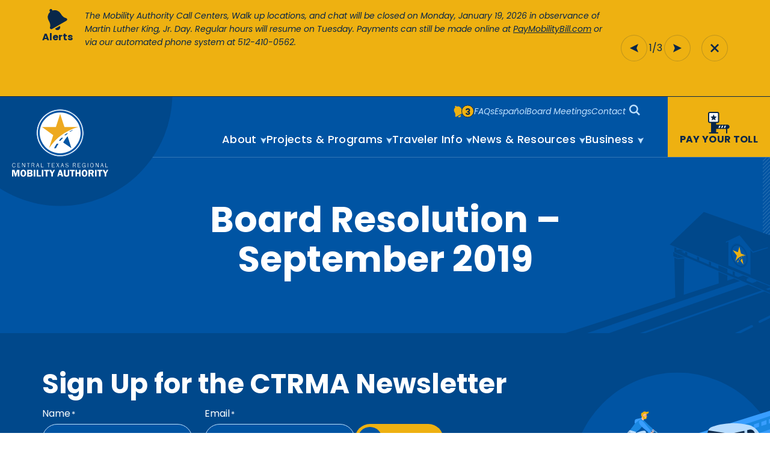

--- FILE ---
content_type: text/html; charset=UTF-8
request_url: https://www.mobilityauthority.com/board-resolution/board-resolution-september-2019-7/
body_size: 24327
content:
<!DOCTYPE html>
<html lang="en-US">
<head>
  <meta charset="UTF-8" />
<script type="text/javascript">
/* <![CDATA[ */
var gform;gform||(document.addEventListener("gform_main_scripts_loaded",function(){gform.scriptsLoaded=!0}),document.addEventListener("gform/theme/scripts_loaded",function(){gform.themeScriptsLoaded=!0}),window.addEventListener("DOMContentLoaded",function(){gform.domLoaded=!0}),gform={domLoaded:!1,scriptsLoaded:!1,themeScriptsLoaded:!1,isFormEditor:()=>"function"==typeof InitializeEditor,callIfLoaded:function(o){return!(!gform.domLoaded||!gform.scriptsLoaded||!gform.themeScriptsLoaded&&!gform.isFormEditor()||(gform.isFormEditor()&&console.warn("The use of gform.initializeOnLoaded() is deprecated in the form editor context and will be removed in Gravity Forms 3.1."),o(),0))},initializeOnLoaded:function(o){gform.callIfLoaded(o)||(document.addEventListener("gform_main_scripts_loaded",()=>{gform.scriptsLoaded=!0,gform.callIfLoaded(o)}),document.addEventListener("gform/theme/scripts_loaded",()=>{gform.themeScriptsLoaded=!0,gform.callIfLoaded(o)}),window.addEventListener("DOMContentLoaded",()=>{gform.domLoaded=!0,gform.callIfLoaded(o)}))},hooks:{action:{},filter:{}},addAction:function(o,r,e,t){gform.addHook("action",o,r,e,t)},addFilter:function(o,r,e,t){gform.addHook("filter",o,r,e,t)},doAction:function(o){gform.doHook("action",o,arguments)},applyFilters:function(o){return gform.doHook("filter",o,arguments)},removeAction:function(o,r){gform.removeHook("action",o,r)},removeFilter:function(o,r,e){gform.removeHook("filter",o,r,e)},addHook:function(o,r,e,t,n){null==gform.hooks[o][r]&&(gform.hooks[o][r]=[]);var d=gform.hooks[o][r];null==n&&(n=r+"_"+d.length),gform.hooks[o][r].push({tag:n,callable:e,priority:t=null==t?10:t})},doHook:function(r,o,e){var t;if(e=Array.prototype.slice.call(e,1),null!=gform.hooks[r][o]&&((o=gform.hooks[r][o]).sort(function(o,r){return o.priority-r.priority}),o.forEach(function(o){"function"!=typeof(t=o.callable)&&(t=window[t]),"action"==r?t.apply(null,e):e[0]=t.apply(null,e)})),"filter"==r)return e[0]},removeHook:function(o,r,t,n){var e;null!=gform.hooks[o][r]&&(e=(e=gform.hooks[o][r]).filter(function(o,r,e){return!!(null!=n&&n!=o.tag||null!=t&&t!=o.priority)}),gform.hooks[o][r]=e)}});
/* ]]> */
</script>

  <meta name="viewport" content="width=device-width, initial-scale=1.0">

  <!-- Google Tag Manager -->
  <script>(function(w,d,s,l,i){w[l]=w[l]||[];w[l].push({'gtm.start':
  new Date().getTime(),event:'gtm.js'});var f=d.getElementsByTagName(s)[0],
  j=d.createElement(s),dl=l!='dataLayer'?'&l='+l:'';j.async=true;j.src=
  'https://www.googletagmanager.com/gtm.js?id='+i+dl;f.parentNode.insertBefore(j,f);
  })(window,document,'script','dataLayer','GTM-WCWG92');</script>
  <!-- End Google Tag Manager -->

  <script type="text/javascript">
  var ajaxurl = "https://www.mobilityauthority.com/wp-admin/admin-ajax.php";
  </script>

  <title>Board Resolution &#x2d; September 2019 | Central Texas Regional Mobility Authority</title>
<link data-rocket-preload as="style" href="https://fonts.googleapis.com/css2?family=Poppins:ital,wght@0,400;0,500;0,700;1,400;1,700&#038;display=swap" rel="preload">
<link href="https://fonts.googleapis.com/css2?family=Poppins:ital,wght@0,400;0,500;0,700;1,400;1,700&#038;display=swap" media="print" onload="this.media=&#039;all&#039;" rel="stylesheet">
<noscript><link rel="stylesheet" href="https://fonts.googleapis.com/css2?family=Poppins:ital,wght@0,400;0,500;0,700;1,400;1,700&#038;display=swap"></noscript>
	<style>img:is([sizes="auto" i], [sizes^="auto," i]) { contain-intrinsic-size: 3000px 1500px }</style>
	
<!-- The SEO Framework by Sybre Waaijer -->
<meta name="robots" content="max-snippet:-1,max-image-preview:large,max-video-preview:-1" />
<link rel="canonical" href="https://www.mobilityauthority.com/board-resolution/board-resolution-september-2019-7/" />
<meta property="og:type" content="article" />
<meta property="og:locale" content="en_US" />
<meta property="og:site_name" content="Central Texas Regional Mobility Authority" />
<meta property="og:title" content="Board Resolution &#x2d; September 2019" />
<meta property="og:url" content="https://www.mobilityauthority.com/board-resolution/board-resolution-september-2019-7/" />
<meta property="article:published_time" content="2019-09-11T05:00:00+00:00" />
<meta property="article:modified_time" content="2019-09-11T05:00:00+00:00" />
<meta name="twitter:card" content="summary_large_image" />
<meta name="twitter:title" content="Board Resolution &#x2d; September 2019" />
<script type="application/ld+json">{"@context":"https://schema.org","@graph":[{"@type":"WebSite","@id":"https://www.mobilityauthority.com/#/schema/WebSite","url":"https://www.mobilityauthority.com/","name":"Central Texas Regional Mobility Authority","inLanguage":"en-US","potentialAction":{"@type":"SearchAction","target":{"@type":"EntryPoint","urlTemplate":"https://www.mobilityauthority.com/search/{search_term_string}/"},"query-input":"required name=search_term_string"},"publisher":{"@type":"Organization","@id":"https://www.mobilityauthority.com/#/schema/Organization","name":"Central Texas Regional Mobility Authority","url":"https://www.mobilityauthority.com/"}},{"@type":"WebPage","@id":"https://www.mobilityauthority.com/board-resolution/board-resolution-september-2019-7/","url":"https://www.mobilityauthority.com/board-resolution/board-resolution-september-2019-7/","name":"Board Resolution &#x2d; September 2019 | Central Texas Regional Mobility Authority","inLanguage":"en-US","isPartOf":{"@id":"https://www.mobilityauthority.com/#/schema/WebSite"},"breadcrumb":{"@type":"BreadcrumbList","@id":"https://www.mobilityauthority.com/#/schema/BreadcrumbList","itemListElement":[{"@type":"ListItem","position":1,"item":"https://www.mobilityauthority.com/","name":"Central Texas Regional Mobility Authority"},{"@type":"ListItem","position":2,"name":"Board Resolution &#x2d; September 2019"}]},"potentialAction":{"@type":"ReadAction","target":"https://www.mobilityauthority.com/board-resolution/board-resolution-september-2019-7/"},"datePublished":"2019-09-11T05:00:00+00:00","dateModified":"2019-09-11T05:00:00+00:00"}]}</script>
<!-- / The SEO Framework by Sybre Waaijer | 19.19ms meta | 8.21ms boot -->

<link href='https://fonts.gstatic.com' crossorigin rel='preconnect' />
<style id='classic-theme-styles-inline-css' type='text/css'>
/*! This file is auto-generated */
.wp-block-button__link{color:#fff;background-color:#32373c;border-radius:9999px;box-shadow:none;text-decoration:none;padding:calc(.667em + 2px) calc(1.333em + 2px);font-size:1.125em}.wp-block-file__button{background:#32373c;color:#fff;text-decoration:none}
</style>
<link rel='stylesheet' id='mobility-theme-css' href='https://www.mobilityauthority.com/wp-content/themes/ctrma/css/dist/theme.css?ver=1.17.6' type='text/css' media='all' />
<script type="text/javascript" src="https://www.mobilityauthority.com/wp-content/themes/ctrma/js/vendor/lite-yt-embed.js?ver=1.17.6" id="mobility-lite-youtube-embed-js" async="async" data-wp-strategy="async"></script>
<link rel="https://api.w.org/" href="https://www.mobilityauthority.com/wp-json/" /><link rel="alternate" title="JSON" type="application/json" href="https://www.mobilityauthority.com/wp-json/wp/v2/board-resolution/10359" /><link rel="alternate" title="oEmbed (JSON)" type="application/json+oembed" href="https://www.mobilityauthority.com/wp-json/oembed/1.0/embed?url=https%3A%2F%2Fwww.mobilityauthority.com%2Fboard-resolution%2Fboard-resolution-september-2019-7%2F" />
<link rel="alternate" title="oEmbed (XML)" type="text/xml+oembed" href="https://www.mobilityauthority.com/wp-json/oembed/1.0/embed?url=https%3A%2F%2Fwww.mobilityauthority.com%2Fboard-resolution%2Fboard-resolution-september-2019-7%2F&#038;format=xml" />
<link rel="preconnect" href="https://fonts.googleapis.com">
<link rel="preconnect" href="https://fonts.gstatic.com" crossorigin>

<link rel="apple-touch-icon" sizes="180x180" href="https://www.mobilityauthority.com/wp-content/themes/ctrma/favicon/apple-touch-icon.png">
<link rel="icon" type="image/png" sizes="32x32" href="https://www.mobilityauthority.com/wp-content/themes/ctrma/favicon/favicon-32x32.png">
<link rel="icon" type="image/png" sizes="16x16" href="https://www.mobilityauthority.com/wp-content/themes/ctrma/favicon/favicon-16x16.png">
<link rel="manifest" href="https://www.mobilityauthority.com/wp-content/themes/ctrma/favicon/site.webmanifest">
<link rel="mask-icon" href="https://www.mobilityauthority.com/wp-content/themes/ctrma/favicon/safari-pinned-tab.svg" color="#0054a3">
<meta name="msapplication-TileColor" content="#0054a3">
<meta name="theme-color" content="#ffffff">

  <script src="https://cdnjs.cloudflare.com/ajax/libs/bodymovin/5.9.5/lottie.min.js"></script>
<meta name="generator" content="WP Rocket 3.20.1.2" data-wpr-features="wpr_preload_links wpr_desktop" /></head>

<body id="page-10359" class="wp-singular board-resolution-template-default single single-board-resolution postid-10359 wp-embed-responsive wp-theme-ctrma">
  <!--[if lte IE 11]><p class="browsehappy">You are using an <strong>outdated</strong> browser. Please <a href="http://browsehappy.com/">upgrade your browser</a> to improve your experience.</p><![endif]-->

  <!-- Google Tag Manager (noscript) -->
  <noscript><iframe src="https://www.googletagmanager.com/ns.html?id=GTM-WCWG92"
  height="0" width="0" style="display:none;visibility:hidden"></iframe></noscript>
  <!-- End Google Tag Manager (noscript) -->

  <a href="#page-content" class="skip-to">Skip to main content</a>
    <div id="mobility-alerts" role="region" aria-labelledby="mobility-alerts-header" class="alerts-container">
    <div class="row-wide">
      <div class="alert-heading">
        <svg class="icon" viewBox="0 0 24 24">
          <use xlink:href="#alert"></use>
        </svg>

        <span id="mobility-alerts-header">Alerts</span>
      </div>

      <div class="alert-slider splide" aria-label="Alert">
        <div class="splide__track">
          <ul class="splide__list clear-style">
                          <li class="splide__slide" role="slider">
                <div class="wysiwyg-wrapper">The Mobility Authority Call Centers, Walk up locations, and chat will be closed on Monday, January 19, 2026 in observance of Martin Luther King, Jr. Day. Regular hours will resume on Tuesday. Payments can still be made online at <a href="https://ct.rmatoll.com/#/">PayMobilityBill.com</a> or via our automated phone system at 512-410-0562.</div>
              </li>
                          <li class="splide__slide" role="slider">
                <div class="wysiwyg-wrapper"><span data-teams="true">Our newest Customer Service Walk-up Center located at 1321 Rutherford Ln, Suite 120, Austin, TX 78753, is now open. </span></div>
              </li>
                          <li class="splide__slide" role="slider">
                <div class="wysiwyg-wrapper">We are aware of the smishing/phishing scams regarding outstanding toll charges. The Mobility Authority will never ask for personal information via text/email. <span data-teams="true">Please do not click on links or respond to any suspicious messages that aren&#8217;t from any of the listed numbers.</span> The Mobility Authority works diligently to protect our customers&#8217; data.</p>
<p>You can get the most up-to-date information about your Mobility Authority account at <a href="https://paymobilitybill.com/">PayMobilityBill.com</a> or call us at 833-762-8655 and request a callback.</div>
              </li>
                      </ul>
        </div>

        <div class="splide__arrows">
          <button class="icon-only splide__arrow splide__arrow--prev" aria-label="Previous slide">
            <svg class="icon arrow-left" viewBox="0 0 24 24">
              <use xlink:href="#arrow-right"></use>
            </svg>
          </button>

          <button class="icon-only splide__arrow splide__arrow--next" aria-label="Next slide">
            <svg class="icon" viewBox="0 0 24 24">
              <use xlink:href="#arrow-right"></use>
            </svg>
          </button>

          <button class="alerts-close modal-close" aria-label="Close search modal">
            <svg class="icon" viewBox="0 0 24 24">
              <use xlink:href="#close"></use>
            </svg>
          </button>
        </div>
      </div>
    </div>
  </div>
  <script type="text/javascript">
  // This is inline because the alert bar will get cached
  const alert_cookie = document.cookie.split("; ").find((row) => row.startsWith("MobilityClosedAlerts="));
  if(alert_cookie) {
    document.getElementById('mobility-alerts').remove();
  }
  </script>

  <header>
    <div class="row-wide flush-left flush-right">
      <div class="logo-container">
        <a href="/" class="mobility-logo" title="Go to homepage">
          <span>Central Texas Regional Mobility Authority</span>
        </a>
      </div>

      <nav class="top-nav hide-desktop">
        <div class="menu-item-depth-0 menu-item-search">
          <div class="anchor-container">
            <button class="search-trigger js-modal-trigger" data-modal="modal-search" aria-label="Search modal">
              <span class="screen-reader-text">Search</span>

              <svg class="icon" version="1.1" xmlns="http://www.w3.org/2000/svg" xmlns:xlink="http://www.w3.org/1999/xlink" x="0px" y="0px" viewBox="0 0 18 18" style="enable-background:new 0 0 18 18;" xml:space="preserve">
                <style type="text/css">
                  .search-st0{fill-rule:evenodd;clip-rule:evenodd;fill:#FFFFFF;}
                  .search-st1{fill:#EDB11F;}
                </style>
                <path d="M13.431,11.519c2.297-3.353,1.439-7.934-1.913-10.231S3.585-0.151,1.288,3.202
                  s-1.439,7.934,1.913,10.231c1.225,0.839,2.677,1.289,4.162,1.288c1.488-0.009,2.942-0.458,4.175-1.292L16.109,18L18,16.111
                  L13.431,11.519z M12.261,7.358c-0.003,2.71-2.203,4.904-4.912,4.901c-2.71-0.003-4.903-2.203-4.9-4.913
                  c0.003-2.71,2.202-4.904,4.911-4.901c2.707,0,4.901,2.195,4.901,4.902C12.261,7.351,12.261,7.354,12.261,7.358z"/>
                <circle cx="7.351" cy="7.346" r="2.351"/>
              </svg>
            </button>
          </div>
        </div>

        <div class="alert-mobile-container">
          <button class="mobile-menu-trigger icon-only hide-desktop" aria-label="Open Mobile Menu">
            <i></i>
          </button>

            <div class="menu-item-depth-0 menu-item-alerts">
    <div class="anchor-container">
      <a href="/alerts">
        <span class="screen-reader-text">Go to alerts page.</span>

        <svg class="icon" viewBox="0 0 24 24">
          <use xlink:href="#alert"></use>
        </svg>

        <span class="count">3<span> Alerts</span></span>
      </a>
    </div>
  </div>
        </div>
      </nav>

      <div class="nav-container">
        <nav class="super-nav" aria-label="super">
            <div class="menu-item-depth-0 menu-item-alerts">
    <div class="anchor-container">
      <a href="/alerts">
        <span class="screen-reader-text">Go to alerts page.</span>

        <svg class="icon" viewBox="0 0 24 24">
          <use xlink:href="#alert"></use>
        </svg>

        <span class="count">3<span> Alerts</span></span>
      </a>
    </div>
  </div>

          <ul id="menu-super" class="menu"><li id="menu-item-10979" class="menu-item menu-item-type-post_type menu-item-object-page menu-item-10979 menu-item-depth-0"><div class="anchor-container menu-item-depth-0"><a id="menu-item-10979-anchor" class="menu-anchor menu-anchor-depth-0" href="https://www.mobilityauthority.com/faq/">FAQs</a></div></li>
<li id="menu-item-37" class="menu-item menu-item-type-post_type menu-item-object-page menu-item-37 menu-item-depth-0"><div class="anchor-container menu-item-depth-0"><a id="menu-item-37-anchor" class="menu-anchor menu-anchor-depth-0" href="https://www.mobilityauthority.com/espanol/">Español</a></div></li>
<li id="menu-item-36" class="menu-item menu-item-type-post_type menu-item-object-page menu-item-36 menu-item-depth-0"><div class="anchor-container menu-item-depth-0"><a id="menu-item-36-anchor" class="menu-anchor menu-anchor-depth-0" href="https://www.mobilityauthority.com/board-meetings/">Board Meetings</a></div></li>
<li id="menu-item-10977" class="menu-item menu-item-type-post_type menu-item-object-page menu-item-10977 menu-item-depth-0"><div class="anchor-container menu-item-depth-0"><a id="menu-item-10977-anchor" class="menu-anchor menu-anchor-depth-0" href="https://www.mobilityauthority.com/contact/">Contact</a></div></li>
</ul>
          <div class="menu-item-depth-0 menu-item-search hide-mobile">
            <div class="anchor-container">
              <button class="search-trigger js-modal-trigger" data-modal="modal-search" aria-label="Search modal">
                <span class="screen-reader-text">Search</span>

                <svg class="icon" version="1.1" xmlns="http://www.w3.org/2000/svg" xmlns:xlink="http://www.w3.org/1999/xlink" x="0px" y="0px" viewBox="0 0 18 18" style="enable-background:new 0 0 18 18;" xml:space="preserve">
                  <style type="text/css">
                    .search-st0{fill-rule:evenodd;clip-rule:evenodd;fill:#FFFFFF;}
                    .search-st1{fill:#EDB11F;}
                  </style>
                  <path d="M13.431,11.519c2.297-3.353,1.439-7.934-1.913-10.231S3.585-0.151,1.288,3.202
                    s-1.439,7.934,1.913,10.231c1.225,0.839,2.677,1.289,4.162,1.288c1.488-0.009,2.942-0.458,4.175-1.292L16.109,18L18,16.111
                    L13.431,11.519z M12.261,7.358c-0.003,2.71-2.203,4.904-4.912,4.901c-2.71-0.003-4.903-2.203-4.9-4.913
                    c0.003-2.71,2.202-4.904,4.911-4.901c2.707,0,4.901,2.195,4.901,4.902C12.261,7.351,12.261,7.354,12.261,7.358z"/>
                  <circle cx="7.351" cy="7.346" r="2.351"/>
                </svg>
              </button>
            </div>
          </div>
        </nav>

        <nav class="primary-nav" aria-label="primary">
          <ul id="menu-main" class="menu"><li id="menu-item-34" class="menu-item menu-item-type-post_type menu-item-object-page menu-item-has-children menu-item-34 menu-item-depth-0"><div class="anchor-container menu-item-depth-0"><a id="menu-item-34-anchor" class="menu-anchor menu-anchor-depth-0" href="https://www.mobilityauthority.com/about/">About</a><button id="menu-item-34-dropdown" aria-haspopup="true" aria-expanded="false" aria-controls="menu-item-34-submenu" aria-labelledby="menu-item-34-anchor" class="anchor-dropdown no-style"><svg class="icon" viewBox="0 0 24 24"><use xlink:href="#arrow-right"></use></svg></button></div><div id="menu-item-34-submenu" class="sub-menu-container sub-menu-depth-0" aria-labelledby="menu-item-34-anchor" role="group"><button id="menu-item-34-close" class="anchor-close no-style"><svg class="icon arrow-left" viewBox="0 0 24 24"><use xlink:href="#arrow-right"></use></svg>About</button>
<ul class="clear-style">
<li id="menu-item-11017" class="menu-item menu-item-type-post_type menu-item-object-page menu-item-11017 menu-item-depth-1 menu-item-overview hide-desktop"><div class="anchor-container menu-item-depth-1"><a id="menu-item-11017-anchor" class="menu-anchor menu-anchor-depth-1" tabindex="-1" href="https://www.mobilityauthority.com/about/">Overview</a></div></li>
<li id="menu-item-56" class="menu-item menu-item-type-post_type menu-item-object-page menu-item-56 menu-item-depth-1"><div class="anchor-container menu-item-depth-1"><a id="menu-item-56-anchor" class="menu-anchor menu-anchor-depth-1" tabindex="-1" href="https://www.mobilityauthority.com/about/board-members/">Board of Directors</a></div></li>
<li id="menu-item-55" class="menu-item menu-item-type-post_type menu-item-object-page menu-item-55 menu-item-depth-1"><div class="anchor-container menu-item-depth-1"><a id="menu-item-55-anchor" class="menu-anchor menu-anchor-depth-1" tabindex="-1" href="https://www.mobilityauthority.com/about/overview-history/">Mobility Authority Overview &#038; History</a></div></li>
<li id="menu-item-11310" class="menu-item menu-item-type-custom menu-item-object-custom menu-item-11310 menu-item-depth-1"><div class="anchor-container menu-item-depth-1"><a id="menu-item-11310-anchor" class="menu-anchor menu-anchor-depth-1" tabindex="-1" href="/about/executive-members/bass/">Executive Director</a></div></li>
<li id="menu-item-59" class="menu-item menu-item-type-post_type menu-item-object-page menu-item-59 menu-item-depth-1"><div class="anchor-container menu-item-depth-1"><a id="menu-item-59-anchor" class="menu-anchor menu-anchor-depth-1" tabindex="-1" href="https://www.mobilityauthority.com/about/partners/">Community Partners</a></div></li>
<li id="menu-item-60" class="menu-item menu-item-type-post_type menu-item-object-page menu-item-60 menu-item-depth-1"><div class="anchor-container menu-item-depth-1"><a id="menu-item-60-anchor" class="menu-anchor menu-anchor-depth-1" tabindex="-1" href="https://www.mobilityauthority.com/about/careers/">Careers</a></div></li>
<li id="menu-item-61" class="menu-item menu-item-type-post_type menu-item-object-page menu-item-has-children menu-item-61 menu-item-depth-1"><div class="anchor-container menu-item-depth-1"><a id="menu-item-61-anchor" class="menu-anchor menu-anchor-depth-1" tabindex="-1" href="https://www.mobilityauthority.com/about/policy-disclaimers/">Policy &#038; Disclaimers</a><button id="menu-item-61-dropdown" aria-haspopup="true" aria-expanded="false" aria-controls="menu-item-61-submenu" aria-labelledby="menu-item-61-anchor" class="anchor-dropdown no-style"><svg class="icon" viewBox="0 0 24 24"><use xlink:href="#arrow-right"></use></svg></button></div><div id="menu-item-61-submenu" class="sub-menu-container sub-menu-depth-1" aria-labelledby="menu-item-61-anchor" role="group">
	<ul class="clear-style">
<li id="menu-item-3874" class="menu-item menu-item-type-post_type menu-item-object-page menu-item-3874 menu-item-depth-2 menu-item-overview hide-desktop"><div class="anchor-container menu-item-depth-2"><a id="menu-item-3874-anchor" class="menu-anchor menu-anchor-depth-2" tabindex="-1" href="https://www.mobilityauthority.com/about/policy-disclaimers/">Overview</a></div></li>
<li id="menu-item-63" class="menu-item menu-item-type-post_type menu-item-object-page menu-item-63 menu-item-depth-2"><div class="anchor-container menu-item-depth-2"><a id="menu-item-63-anchor" class="menu-anchor menu-anchor-depth-2" tabindex="-1" href="https://www.mobilityauthority.com/about/policy-disclaimers/code/">Policy Code</a></div></li>
<li id="menu-item-64" class="menu-item menu-item-type-post_type menu-item-object-page menu-item-64 menu-item-depth-2"><div class="anchor-container menu-item-depth-2"><a id="menu-item-64-anchor" class="menu-anchor menu-anchor-depth-2" tabindex="-1" href="https://www.mobilityauthority.com/about/policy-disclaimers/key-firms/">Key Personnel &#038; Firms</a></div></li>
<li id="menu-item-65" class="menu-item menu-item-type-post_type menu-item-object-page menu-item-65 menu-item-depth-2"><div class="anchor-container menu-item-depth-2"><a id="menu-item-65-anchor" class="menu-anchor menu-anchor-depth-2" tabindex="-1" href="https://www.mobilityauthority.com/about/policy-disclaimers/disclosures/">Consultant Disclosures Statement Form</a></div></li>
<li id="menu-item-66" class="menu-item menu-item-type-post_type menu-item-object-page menu-item-66 menu-item-depth-2"><div class="anchor-container menu-item-depth-2"><a id="menu-item-66-anchor" class="menu-anchor menu-anchor-depth-2" tabindex="-1" href="https://www.mobilityauthority.com/about/policy-disclaimers/disclaimer/">Disclaimer</a></div></li>
<li id="menu-item-62" class="menu-item menu-item-type-post_type menu-item-object-page menu-item-privacy-policy menu-item-62 menu-item-depth-2"><div class="anchor-container menu-item-depth-2"><a id="menu-item-62-anchor" class="menu-anchor menu-anchor-depth-2" tabindex="-1" href="https://www.mobilityauthority.com/about/policy-disclaimers/privacy/">Privacy Policy</a></div></li>
<li id="menu-item-67" class="menu-item menu-item-type-post_type menu-item-object-page menu-item-67 menu-item-depth-2"><div class="anchor-container menu-item-depth-2"><a id="menu-item-67-anchor" class="menu-anchor menu-anchor-depth-2" tabindex="-1" href="https://www.mobilityauthority.com/about/policy-disclaimers/titlevi/">Title VI Nondiscrimination</a></div></li>
<li id="menu-item-68" class="menu-item menu-item-type-post_type menu-item-object-page menu-item-68 menu-item-depth-2"><div class="anchor-container menu-item-depth-2"><a id="menu-item-68-anchor" class="menu-anchor menu-anchor-depth-2" tabindex="-1" href="https://www.mobilityauthority.com/about/policy-disclaimers/ada/">Americans with Disabilities Act</a></div></li>
<li id="menu-item-11009" class="menu-item menu-item-type-post_type menu-item-object-page menu-item-11009 menu-item-depth-2"><div class="anchor-container menu-item-depth-2"><a id="menu-item-11009-anchor" class="menu-anchor menu-anchor-depth-2" tabindex="-1" href="https://www.mobilityauthority.com/about/policy-disclaimers/web-accessibility/">Website Accessibility Statement</a></div></li>
<li id="menu-item-69" class="menu-item menu-item-type-post_type menu-item-object-page menu-item-69 menu-item-depth-2"><div class="anchor-container menu-item-depth-2"><a id="menu-item-69-anchor" class="menu-anchor menu-anchor-depth-2" tabindex="-1" href="https://www.mobilityauthority.com/about/policy-disclaimers/director-disclosure-forms/">Director Disclosure Forms</a></div></li>
	</ul>
</li>
</ul></div>
</li>
<li id="menu-item-33" class="menu-item menu-item-type-post_type menu-item-object-page menu-item-has-children menu-item-33 menu-item-depth-0"><div class="anchor-container menu-item-depth-0"><a id="menu-item-33-anchor" class="menu-anchor menu-anchor-depth-0" href="https://www.mobilityauthority.com/projects-programs/">Projects &#038; Programs</a><button id="menu-item-33-dropdown" aria-haspopup="true" aria-expanded="false" aria-controls="menu-item-33-submenu" aria-labelledby="menu-item-33-anchor" class="anchor-dropdown no-style"><svg class="icon" viewBox="0 0 24 24"><use xlink:href="#arrow-right"></use></svg></button></div><div id="menu-item-33-submenu" class="sub-menu-container sub-menu-depth-0" aria-labelledby="menu-item-33-anchor" role="group"><button id="menu-item-33-close" class="anchor-close no-style"><svg class="icon arrow-left" viewBox="0 0 24 24"><use xlink:href="#arrow-right"></use></svg>Projects &#038; Programs</button>
<ul class="clear-style">
<li id="menu-item-11018" class="menu-item menu-item-type-post_type menu-item-object-page menu-item-11018 menu-item-depth-1 menu-item-overview hide-desktop"><div class="anchor-container menu-item-depth-1"><a id="menu-item-11018-anchor" class="menu-anchor menu-anchor-depth-1" tabindex="-1" href="https://www.mobilityauthority.com/projects-programs/">Overview</a></div></li>
<li id="menu-item-75" class="menu-item menu-item-type-post_type menu-item-object-page menu-item-has-children menu-item-75 menu-item-depth-1"><div class="anchor-container menu-item-depth-1"><a id="menu-item-75-anchor" class="menu-anchor menu-anchor-depth-1" tabindex="-1" href="https://www.mobilityauthority.com/projects-programs/projects/">Projects</a><button id="menu-item-75-dropdown" aria-haspopup="true" aria-expanded="false" aria-controls="menu-item-75-submenu" aria-labelledby="menu-item-75-anchor" class="anchor-dropdown no-style"><svg class="icon" viewBox="0 0 24 24"><use xlink:href="#arrow-right"></use></svg></button></div><div id="menu-item-75-submenu" class="sub-menu-container sub-menu-depth-1" aria-labelledby="menu-item-75-anchor" role="group">
	<ul class="clear-style">
<li id="menu-item-6804" class="menu-item menu-item-type-post_type menu-item-object-page menu-item-6804 menu-item-depth-2 menu-item-overview hide-desktop"><div class="anchor-container menu-item-depth-2"><a id="menu-item-6804-anchor" class="menu-anchor menu-anchor-depth-2" tabindex="-1" href="https://www.mobilityauthority.com/projects-programs/projects/">Overview</a></div></li>
<li id="menu-item-5298" class="menu-item menu-item-type- menu-item-object- menu-item-5298 menu-item-depth-2"><div class="anchor-container menu-item-depth-2"><a id="menu-item-5298-anchor" class="menu-anchor menu-anchor-depth-2" tabindex="-1" href="http://www.183north.com/">183 North (external site)</a></div></li>
<li id="menu-item-5299" class="menu-item menu-item-type- menu-item-object- menu-item-5299 menu-item-depth-2"><div class="anchor-container menu-item-depth-2"><a id="menu-item-5299-anchor" class="menu-anchor menu-anchor-depth-2" tabindex="-1" href="http://www.mopacsouth.com/">MoPac South (external site)</a></div></li>
<li id="menu-item-13778" class="menu-item menu-item-type- menu-item-object- menu-item-13778 menu-item-depth-2"><div class="anchor-container menu-item-depth-2"><a id="menu-item-13778-anchor" class="menu-anchor menu-anchor-depth-2" tabindex="-1" href="https://290extensionproject.com/">290 Extension Project (external site)</a></div></li>
<li id="menu-item-12536" class="menu-item menu-item-type- menu-item-object- menu-item-12536 menu-item-depth-2"><div class="anchor-container menu-item-depth-2"><a id="menu-item-12536-anchor" class="menu-anchor menu-anchor-depth-2" tabindex="-1" href="https://www.mobilityauthority.com/projects-programs/projects/183a-addedcapacity/">183A Added Capacity</a></div></li>
<li id="menu-item-7995" class="menu-item menu-item-type- menu-item-object- menu-item-7995 menu-item-depth-2"><div class="anchor-container menu-item-depth-2"><a id="menu-item-7995-anchor" class="menu-anchor menu-anchor-depth-2" tabindex="-1" href="https://www.mobilityauthority.com/projects-programs/projects/travis-county/">Travis County Projects</a></div></li>
	</ul>
</li>
<li id="menu-item-74" class="menu-item menu-item-type-post_type menu-item-object-page menu-item-has-children menu-item-74 menu-item-depth-1"><div class="anchor-container menu-item-depth-1"><a id="menu-item-74-anchor" class="menu-anchor menu-anchor-depth-1" tabindex="-1" href="https://www.mobilityauthority.com/projects-programs/programs/">Programs</a><button id="menu-item-74-dropdown" aria-haspopup="true" aria-expanded="false" aria-controls="menu-item-74-submenu" aria-labelledby="menu-item-74-anchor" class="anchor-dropdown no-style"><svg class="icon" viewBox="0 0 24 24"><use xlink:href="#arrow-right"></use></svg></button></div><div id="menu-item-74-submenu" class="sub-menu-container sub-menu-depth-1" aria-labelledby="menu-item-74-anchor" role="group">
	<ul class="clear-style">
<li id="menu-item-6805" class="menu-item menu-item-type-post_type menu-item-object-page menu-item-6805 menu-item-depth-2 menu-item-overview hide-desktop"><div class="anchor-container menu-item-depth-2"><a id="menu-item-6805-anchor" class="menu-anchor menu-anchor-depth-2" tabindex="-1" href="https://www.mobilityauthority.com/projects-programs/programs/">Overview</a></div></li>
<li id="menu-item-13114" class="menu-item menu-item-type- menu-item-object- menu-item-13114 menu-item-depth-2"><div class="anchor-container menu-item-depth-2"><a id="menu-item-13114-anchor" class="menu-anchor menu-anchor-depth-2" tabindex="-1" href="https://www.mobilityauthority.com/projects-programs/programs/dealerprogram/">NTTA Regional Toll Partner Program</a></div></li>
<li id="menu-item-5066" class="menu-item menu-item-type- menu-item-object- menu-item-5066 menu-item-depth-2"><div class="anchor-container menu-item-depth-2"><a id="menu-item-5066-anchor" class="menu-anchor menu-anchor-depth-2" tabindex="-1" href="https://www.mobilityauthority.com/projects-programs/programs/veterans/">Qualified Service Member Program</a></div></li>
<li id="menu-item-5389" class="menu-item menu-item-type- menu-item-object- menu-item-5389 menu-item-depth-2"><div class="anchor-container menu-item-depth-2"><a id="menu-item-5389-anchor" class="menu-anchor menu-anchor-depth-2" tabindex="-1" href="http://movefwdctx.com/">MoveFWD (external site)</a></div></li>
<li id="menu-item-5390" class="menu-item menu-item-type- menu-item-object- menu-item-5390 menu-item-depth-2"><div class="anchor-container menu-item-depth-2"><a id="menu-item-5390-anchor" class="menu-anchor menu-anchor-depth-2" tabindex="-1" href="https://www.mobilityauthority.com/projects-programs/programs/green-initiatives/">Green Initiatives</a></div></li>
<li id="menu-item-5391" class="menu-item menu-item-type- menu-item-object- menu-item-5391 menu-item-depth-2"><div class="anchor-container menu-item-depth-2"><a id="menu-item-5391-anchor" class="menu-anchor menu-anchor-depth-2" tabindex="-1" href="http://commutesolutions.com/">Commute Solutions (external site)</a></div></li>
<li id="menu-item-8012" class="menu-item menu-item-type- menu-item-object- menu-item-8012 menu-item-depth-2"><div class="anchor-container menu-item-depth-2"><a id="menu-item-8012-anchor" class="menu-anchor menu-anchor-depth-2" tabindex="-1" href="https://www.mobilityauthority.com/projects-programs/programs/hero/">HERO</a></div></li>
<li id="menu-item-8013" class="menu-item menu-item-type- menu-item-object- menu-item-8013 menu-item-depth-2"><div class="anchor-container menu-item-depth-2"><a id="menu-item-8013-anchor" class="menu-anchor menu-anchor-depth-2" tabindex="-1" href="https://www.mobilityauthority.com/projects-programs/programs/timcenter/">Traffic &#038; Incident Management Center</a></div></li>
<li id="menu-item-8014" class="menu-item menu-item-type- menu-item-object- menu-item-8014 menu-item-depth-2"><div class="anchor-container menu-item-depth-2"><a id="menu-item-8014-anchor" class="menu-anchor menu-anchor-depth-2" tabindex="-1" href="https://www.mobilityauthority.com/projects-programs/programs/innovation/">Innovation Program</a></div></li>
<li id="menu-item-12218" class="menu-item menu-item-type- menu-item-object- menu-item-12218 menu-item-depth-2"><div class="anchor-container menu-item-depth-2"><a id="menu-item-12218-anchor" class="menu-anchor menu-anchor-depth-2" tabindex="-1" href="https://www.mobilityauthority.com/projects-programs/programs/habitualviolator/">Habitual Violator Program</a></div></li>
	</ul>
</li>
<li id="menu-item-73" class="menu-item menu-item-type-post_type menu-item-object-page menu-item-has-children menu-item-73 menu-item-depth-1"><div class="anchor-container menu-item-depth-1"><a id="menu-item-73-anchor" class="menu-anchor menu-anchor-depth-1" tabindex="-1" href="https://www.mobilityauthority.com/projects-programs/shared-use-paths/">Shared Use Paths</a><button id="menu-item-73-dropdown" aria-haspopup="true" aria-expanded="false" aria-controls="menu-item-73-submenu" aria-labelledby="menu-item-73-anchor" class="anchor-dropdown no-style"><svg class="icon" viewBox="0 0 24 24"><use xlink:href="#arrow-right"></use></svg></button></div><div id="menu-item-73-submenu" class="sub-menu-container sub-menu-depth-1" aria-labelledby="menu-item-73-anchor" role="group">
	<ul class="clear-style">
<li id="menu-item-6806" class="menu-item menu-item-type-post_type menu-item-object-page menu-item-6806 menu-item-depth-2 menu-item-overview hide-desktop"><div class="anchor-container menu-item-depth-2"><a id="menu-item-6806-anchor" class="menu-anchor menu-anchor-depth-2" tabindex="-1" href="https://www.mobilityauthority.com/projects-programs/shared-use-paths/">Overview</a></div></li>
<li id="menu-item-5388" class="menu-item menu-item-type- menu-item-object- menu-item-5388 menu-item-depth-2"><div class="anchor-container menu-item-depth-2"><a id="menu-item-5388-anchor" class="menu-anchor menu-anchor-depth-2" tabindex="-1" href="https://www.mobilityauthority.com/projects-programs/shared-use-paths/183a/">183A Trail</a></div></li>
<li id="menu-item-12298" class="menu-item menu-item-type- menu-item-object- menu-item-12298 menu-item-depth-2"><div class="anchor-container menu-item-depth-2"><a id="menu-item-12298-anchor" class="menu-anchor menu-anchor-depth-2" tabindex="-1" href="https://www.183north.com/">183 North Trail (external site)</a></div></li>
<li id="menu-item-8024" class="menu-item menu-item-type- menu-item-object- menu-item-8024 menu-item-depth-2"><div class="anchor-container menu-item-depth-2"><a id="menu-item-8024-anchor" class="menu-anchor menu-anchor-depth-2" tabindex="-1" href="https://www.mobilityauthority.com/projects-programs/shared-use-paths/290/">290 Trail</a></div></li>
<li id="menu-item-8025" class="menu-item menu-item-type- menu-item-object- menu-item-8025 menu-item-depth-2"><div class="anchor-container menu-item-depth-2"><a id="menu-item-8025-anchor" class="menu-anchor menu-anchor-depth-2" tabindex="-1" href="https://www.mobilityauthority.com/projects-programs/shared-use-paths/71/">71 Trail</a></div></li>
<li id="menu-item-8026" class="menu-item menu-item-type- menu-item-object- menu-item-8026 menu-item-depth-2"><div class="anchor-container menu-item-depth-2"><a id="menu-item-8026-anchor" class="menu-anchor menu-anchor-depth-2" tabindex="-1" href="https://www.mobilityauthority.com/projects-programs/shared-use-paths/mopac/">MoPac Trail</a></div></li>
<li id="menu-item-8027" class="menu-item menu-item-type- menu-item-object- menu-item-8027 menu-item-depth-2"><div class="anchor-container menu-item-depth-2"><a id="menu-item-8027-anchor" class="menu-anchor menu-anchor-depth-2" tabindex="-1" href="https://www.mobilityauthority.com/projects-programs/shared-use-paths/45sw/">45SW Trail</a></div></li>
<li id="menu-item-8028" class="menu-item menu-item-type- menu-item-object- menu-item-8028 menu-item-depth-2"><div class="anchor-container menu-item-depth-2"><a id="menu-item-8028-anchor" class="menu-anchor menu-anchor-depth-2" tabindex="-1" href="https://www.mobilityauthority.com/projects-programs/shared-use-paths/183/">183 Trail</a></div></li>
	</ul>
</li>
<li id="menu-item-11725" class="menu-item menu-item-type-post_type menu-item-object-page menu-item-11725 menu-item-depth-1"><div class="anchor-container menu-item-depth-1"><a id="menu-item-11725-anchor" class="menu-anchor menu-anchor-depth-1" tabindex="-1" href="https://www.mobilityauthority.com/projects-programs/non-tolled/">Non-Tolled Solutions</a></div></li>
</ul></div>
</li>
<li id="menu-item-32" class="menu-item menu-item-type-post_type menu-item-object-page menu-item-has-children menu-item-32 menu-item-depth-0"><div class="anchor-container menu-item-depth-0"><a id="menu-item-32-anchor" class="menu-anchor menu-anchor-depth-0" href="https://www.mobilityauthority.com/traveler-info/">Traveler Info</a><button id="menu-item-32-dropdown" aria-haspopup="true" aria-expanded="false" aria-controls="menu-item-32-submenu" aria-labelledby="menu-item-32-anchor" class="anchor-dropdown no-style"><svg class="icon" viewBox="0 0 24 24"><use xlink:href="#arrow-right"></use></svg></button></div><div id="menu-item-32-submenu" class="sub-menu-container sub-menu-depth-0" aria-labelledby="menu-item-32-anchor" role="group"><button id="menu-item-32-close" class="anchor-close no-style"><svg class="icon arrow-left" viewBox="0 0 24 24"><use xlink:href="#arrow-right"></use></svg>Traveler Info</button>
<ul class="clear-style">
<li id="menu-item-11019" class="menu-item menu-item-type-post_type menu-item-object-page menu-item-11019 menu-item-depth-1 menu-item-overview hide-desktop"><div class="anchor-container menu-item-depth-1"><a id="menu-item-11019-anchor" class="menu-anchor menu-anchor-depth-1" tabindex="-1" href="https://www.mobilityauthority.com/traveler-info/">Overview</a></div></li>
<li id="menu-item-81" class="menu-item menu-item-type-post_type menu-item-object-page menu-item-has-children menu-item-81 menu-item-depth-1"><div class="anchor-container menu-item-depth-1"><a id="menu-item-81-anchor" class="menu-anchor menu-anchor-depth-1" tabindex="-1" href="https://www.mobilityauthority.com/traveler-info/open-roads/">Open Roads</a><button id="menu-item-81-dropdown" aria-haspopup="true" aria-expanded="false" aria-controls="menu-item-81-submenu" aria-labelledby="menu-item-81-anchor" class="anchor-dropdown no-style"><svg class="icon" viewBox="0 0 24 24"><use xlink:href="#arrow-right"></use></svg></button></div><div id="menu-item-81-submenu" class="sub-menu-container sub-menu-depth-1" aria-labelledby="menu-item-81-anchor" role="group">
	<ul class="clear-style">
<li id="menu-item-6803" class="menu-item menu-item-type-post_type menu-item-object-page menu-item-6803 menu-item-depth-2 menu-item-overview hide-desktop"><div class="anchor-container menu-item-depth-2"><a id="menu-item-6803-anchor" class="menu-anchor menu-anchor-depth-2" tabindex="-1" href="https://www.mobilityauthority.com/traveler-info/open-roads/">Overview</a></div></li>
<li id="menu-item-12067" class="menu-item menu-item-type- menu-item-object- menu-item-12067 menu-item-depth-2"><div class="anchor-container menu-item-depth-2"><a id="menu-item-12067-anchor" class="menu-anchor menu-anchor-depth-2" tabindex="-1" href="https://www.mobilityauthority.com/traveler-info/open-roads/183a-toll/">183A Toll</a></div></li>
<li id="menu-item-12070" class="menu-item menu-item-type- menu-item-object- menu-item-12070 menu-item-depth-2"><div class="anchor-container menu-item-depth-2"><a id="menu-item-12070-anchor" class="menu-anchor menu-anchor-depth-2" tabindex="-1" href="https://www.mobilityauthority.com/traveler-info/open-roads/290-toll/">290 Toll</a></div></li>
<li id="menu-item-12072" class="menu-item menu-item-type- menu-item-object- menu-item-12072 menu-item-depth-2"><div class="anchor-container menu-item-depth-2"><a id="menu-item-12072-anchor" class="menu-anchor menu-anchor-depth-2" tabindex="-1" href="https://www.mobilityauthority.com/traveler-info/open-roads/mopac-express/">MoPac Express Lane</a></div></li>
<li id="menu-item-12073" class="menu-item menu-item-type- menu-item-object- menu-item-12073 menu-item-depth-2"><div class="anchor-container menu-item-depth-2"><a id="menu-item-12073-anchor" class="menu-anchor menu-anchor-depth-2" tabindex="-1" href="https://www.mobilityauthority.com/traveler-info/open-roads/71-toll-lane/">71 Toll Lane</a></div></li>
<li id="menu-item-12075" class="menu-item menu-item-type- menu-item-object- menu-item-12075 menu-item-depth-2"><div class="anchor-container menu-item-depth-2"><a id="menu-item-12075-anchor" class="menu-anchor menu-anchor-depth-2" tabindex="-1" href="https://www.mobilityauthority.com/traveler-info/open-roads/45sw-toll/">45SW Toll</a></div></li>
<li id="menu-item-12076" class="menu-item menu-item-type- menu-item-object- menu-item-12076 menu-item-depth-2"><div class="anchor-container menu-item-depth-2"><a id="menu-item-12076-anchor" class="menu-anchor menu-anchor-depth-2" tabindex="-1" href="https://www.mobilityauthority.com/traveler-info/open-roads/183-toll/">183 Toll</a></div></li>
	</ul>
</li>
<li id="menu-item-80" class="menu-item menu-item-type-post_type menu-item-object-page menu-item-80 menu-item-depth-1"><div class="anchor-container menu-item-depth-1"><a id="menu-item-80-anchor" class="menu-anchor menu-anchor-depth-1" tabindex="-1" href="https://www.mobilityauthority.com/traveler-info/traffic-links/">Traffic Links</a></div></li>
<li id="menu-item-79" class="menu-item menu-item-type-post_type menu-item-object-page menu-item-79 menu-item-depth-1"><div class="anchor-container menu-item-depth-1"><a id="menu-item-79-anchor" class="menu-anchor menu-anchor-depth-1" tabindex="-1" href="https://www.mobilityauthority.com/traveler-info/construction/">Construction Updates</a></div></li>
</ul></div>
</li>
<li id="menu-item-31" class="menu-item menu-item-type-post_type menu-item-object-page menu-item-has-children menu-item-31 menu-item-depth-0"><div class="anchor-container menu-item-depth-0"><a id="menu-item-31-anchor" class="menu-anchor menu-anchor-depth-0" href="https://www.mobilityauthority.com/resources/">News &#038; Resources</a><button id="menu-item-31-dropdown" aria-haspopup="true" aria-expanded="false" aria-controls="menu-item-31-submenu" aria-labelledby="menu-item-31-anchor" class="anchor-dropdown no-style"><svg class="icon" viewBox="0 0 24 24"><use xlink:href="#arrow-right"></use></svg></button></div><div id="menu-item-31-submenu" class="sub-menu-container sub-menu-depth-0" aria-labelledby="menu-item-31-anchor" role="group"><button id="menu-item-31-close" class="anchor-close no-style"><svg class="icon arrow-left" viewBox="0 0 24 24"><use xlink:href="#arrow-right"></use></svg>News &#038; Resources</button>
<ul class="clear-style">
<li id="menu-item-11020" class="menu-item menu-item-type-post_type menu-item-object-page menu-item-11020 menu-item-depth-1 menu-item-overview hide-desktop"><div class="anchor-container menu-item-depth-1"><a id="menu-item-11020-anchor" class="menu-anchor menu-anchor-depth-1" tabindex="-1" href="https://www.mobilityauthority.com/resources/">Overview</a></div></li>
<li id="menu-item-102" class="menu-item menu-item-type-post_type menu-item-object-page menu-item-102 menu-item-depth-1"><div class="anchor-container menu-item-depth-1"><a id="menu-item-102-anchor" class="menu-anchor menu-anchor-depth-1" tabindex="-1" href="https://www.mobilityauthority.com/resources/releases/">Press &#038; Announcements</a></div></li>
<li id="menu-item-103" class="menu-item menu-item-type-post_type menu-item-object-page menu-item-103 menu-item-depth-1"><div class="anchor-container menu-item-depth-1"><a id="menu-item-103-anchor" class="menu-anchor menu-anchor-depth-1" tabindex="-1" href="https://www.mobilityauthority.com/resources/newsletter/">Expressway News</a></div></li>
<li id="menu-item-104" class="menu-item menu-item-type-post_type menu-item-object-page menu-item-104 menu-item-depth-1"><div class="anchor-container menu-item-depth-1"><a id="menu-item-104-anchor" class="menu-anchor menu-anchor-depth-1" tabindex="-1" href="https://www.mobilityauthority.com/resources/meetings-events/">Meetings &#038; Events</a></div></li>
<li id="menu-item-105" class="menu-item menu-item-type-post_type menu-item-object-page menu-item-105 menu-item-depth-1"><div class="anchor-container menu-item-depth-1"><a id="menu-item-105-anchor" class="menu-anchor menu-anchor-depth-1" tabindex="-1" href="https://www.mobilityauthority.com/resources/videos/">Videos</a></div></li>
<li id="menu-item-106" class="menu-item menu-item-type-post_type menu-item-object-page menu-item-has-children menu-item-106 menu-item-depth-1"><div class="anchor-container menu-item-depth-1"><a id="menu-item-106-anchor" class="menu-anchor menu-anchor-depth-1" tabindex="-1" href="https://www.mobilityauthority.com/resources/maps/">Maps</a><button id="menu-item-106-dropdown" aria-haspopup="true" aria-expanded="false" aria-controls="menu-item-106-submenu" aria-labelledby="menu-item-106-anchor" class="anchor-dropdown no-style"><svg class="icon" viewBox="0 0 24 24"><use xlink:href="#arrow-right"></use></svg></button></div><div id="menu-item-106-submenu" class="sub-menu-container sub-menu-depth-1" aria-labelledby="menu-item-106-anchor" role="group">
	<ul class="clear-style">
<li id="menu-item-6807" class="menu-item menu-item-type-post_type menu-item-object-page menu-item-6807 menu-item-depth-2 menu-item-overview hide-desktop"><div class="anchor-container menu-item-depth-2"><a id="menu-item-6807-anchor" class="menu-anchor menu-anchor-depth-2" tabindex="-1" href="https://www.mobilityauthority.com/resources/maps/">Overview</a></div></li>
<li id="menu-item-107" class="menu-item menu-item-type-post_type menu-item-object-page menu-item-107 menu-item-depth-2"><div class="anchor-container menu-item-depth-2"><a id="menu-item-107-anchor" class="menu-anchor menu-anchor-depth-2" tabindex="-1" href="https://www.mobilityauthority.com/resources/maps/interactive/">Interactive Map</a></div></li>
<li id="menu-item-108" class="menu-item menu-item-type-post_type menu-item-object-page menu-item-108 menu-item-depth-2"><div class="anchor-container menu-item-depth-2"><a id="menu-item-108-anchor" class="menu-anchor menu-anchor-depth-2" tabindex="-1" href="https://www.mobilityauthority.com/resources/maps/projects/">Project Maps</a></div></li>
	</ul>
</li>
<li id="menu-item-109" class="menu-item menu-item-type-post_type menu-item-object-page menu-item-has-children menu-item-109 menu-item-depth-1"><div class="anchor-container menu-item-depth-1"><a id="menu-item-109-anchor" class="menu-anchor menu-anchor-depth-1" tabindex="-1" href="https://www.mobilityauthority.com/resources/publications/">Publications</a><button id="menu-item-109-dropdown" aria-haspopup="true" aria-expanded="false" aria-controls="menu-item-109-submenu" aria-labelledby="menu-item-109-anchor" class="anchor-dropdown no-style"><svg class="icon" viewBox="0 0 24 24"><use xlink:href="#arrow-right"></use></svg></button></div><div id="menu-item-109-submenu" class="sub-menu-container sub-menu-depth-1" aria-labelledby="menu-item-109-anchor" role="group">
	<ul class="clear-style">
<li id="menu-item-6808" class="menu-item menu-item-type-post_type menu-item-object-page menu-item-6808 menu-item-depth-2 menu-item-overview hide-desktop"><div class="anchor-container menu-item-depth-2"><a id="menu-item-6808-anchor" class="menu-anchor menu-anchor-depth-2" tabindex="-1" href="https://www.mobilityauthority.com/resources/publications/">Overview</a></div></li>
<li id="menu-item-110" class="menu-item menu-item-type-post_type menu-item-object-page menu-item-110 menu-item-depth-2"><div class="anchor-container menu-item-depth-2"><a id="menu-item-110-anchor" class="menu-anchor menu-anchor-depth-2" tabindex="-1" href="https://www.mobilityauthority.com/resources/publications/annual-reports/">Annual Reports</a></div></li>
<li id="menu-item-111" class="menu-item menu-item-type-post_type menu-item-object-page menu-item-111 menu-item-depth-2"><div class="anchor-container menu-item-depth-2"><a id="menu-item-111-anchor" class="menu-anchor menu-anchor-depth-2" tabindex="-1" href="https://www.mobilityauthority.com/resources/publications/strategic-capital-plans/">Strategic &#038; Capital Plans</a></div></li>
<li id="menu-item-112" class="menu-item menu-item-type-post_type menu-item-object-page menu-item-112 menu-item-depth-2"><div class="anchor-container menu-item-depth-2"><a id="menu-item-112-anchor" class="menu-anchor menu-anchor-depth-2" tabindex="-1" href="https://www.mobilityauthority.com/resources/publications/special-reports/">Special Reports</a></div></li>
	</ul>
</li>
<li id="menu-item-113" class="menu-item menu-item-type-post_type menu-item-object-page menu-item-has-children menu-item-113 menu-item-depth-1"><div class="anchor-container menu-item-depth-1"><a id="menu-item-113-anchor" class="menu-anchor menu-anchor-depth-1" tabindex="-1" href="https://www.mobilityauthority.com/resources/media/">Media Kit</a><button id="menu-item-113-dropdown" aria-haspopup="true" aria-expanded="false" aria-controls="menu-item-113-submenu" aria-labelledby="menu-item-113-anchor" class="anchor-dropdown no-style"><svg class="icon" viewBox="0 0 24 24"><use xlink:href="#arrow-right"></use></svg></button></div><div id="menu-item-113-submenu" class="sub-menu-container sub-menu-depth-1" aria-labelledby="menu-item-113-anchor" role="group">
	<ul class="clear-style">
<li id="menu-item-6809" class="menu-item menu-item-type-post_type menu-item-object-page menu-item-6809 menu-item-depth-2 menu-item-overview hide-desktop"><div class="anchor-container menu-item-depth-2"><a id="menu-item-6809-anchor" class="menu-anchor menu-anchor-depth-2" tabindex="-1" href="https://www.mobilityauthority.com/resources/media/">Overview</a></div></li>
<li id="menu-item-114" class="menu-item menu-item-type-post_type menu-item-object-page menu-item-114 menu-item-depth-2"><div class="anchor-container menu-item-depth-2"><a id="menu-item-114-anchor" class="menu-anchor menu-anchor-depth-2" tabindex="-1" href="https://www.mobilityauthority.com/resources/media/logos/">Logos</a></div></li>
<li id="menu-item-115" class="menu-item menu-item-type-post_type menu-item-object-page menu-item-115 menu-item-depth-2"><div class="anchor-container menu-item-depth-2"><a id="menu-item-115-anchor" class="menu-anchor menu-anchor-depth-2" tabindex="-1" href="https://www.mobilityauthority.com/resources/media/photos/">Photos</a></div></li>
	</ul>
</li>
<li id="menu-item-116" class="menu-item menu-item-type-post_type menu-item-object-page menu-item-has-children menu-item-116 menu-item-depth-1"><div class="anchor-container menu-item-depth-1"><a id="menu-item-116-anchor" class="menu-anchor menu-anchor-depth-1" tabindex="-1" href="https://www.mobilityauthority.com/resources/facts-tips/">Facts &#038; Tips</a><button id="menu-item-116-dropdown" aria-haspopup="true" aria-expanded="false" aria-controls="menu-item-116-submenu" aria-labelledby="menu-item-116-anchor" class="anchor-dropdown no-style"><svg class="icon" viewBox="0 0 24 24"><use xlink:href="#arrow-right"></use></svg></button></div><div id="menu-item-116-submenu" class="sub-menu-container sub-menu-depth-1" aria-labelledby="menu-item-116-anchor" role="group">
	<ul class="clear-style">
<li id="menu-item-6810" class="menu-item menu-item-type-post_type menu-item-object-page menu-item-6810 menu-item-depth-2 menu-item-overview hide-desktop"><div class="anchor-container menu-item-depth-2"><a id="menu-item-6810-anchor" class="menu-anchor menu-anchor-depth-2" tabindex="-1" href="https://www.mobilityauthority.com/resources/facts-tips/">Overview</a></div></li>
<li id="menu-item-117" class="menu-item menu-item-type-post_type menu-item-object-page menu-item-117 menu-item-depth-2"><div class="anchor-container menu-item-depth-2"><a id="menu-item-117-anchor" class="menu-anchor menu-anchor-depth-2" tabindex="-1" href="https://www.mobilityauthority.com/resources/facts-tips/toll-truths/">Toll Truths</a></div></li>
<li id="menu-item-118" class="menu-item menu-item-type-post_type menu-item-object-page menu-item-118 menu-item-depth-2"><div class="anchor-container menu-item-depth-2"><a id="menu-item-118-anchor" class="menu-anchor menu-anchor-depth-2" tabindex="-1" href="https://www.mobilityauthority.com/resources/facts-tips/commuting-costs/">Commuting Costs</a></div></li>
<li id="menu-item-119" class="menu-item menu-item-type-post_type menu-item-object-page menu-item-119 menu-item-depth-2"><div class="anchor-container menu-item-depth-2"><a id="menu-item-119-anchor" class="menu-anchor menu-anchor-depth-2" tabindex="-1" href="https://www.mobilityauthority.com/resources/facts-tips/work-zone-safety/">Work Zone Safety</a></div></li>
<li id="menu-item-120" class="menu-item menu-item-type-post_type menu-item-object-page menu-item-120 menu-item-depth-2"><div class="anchor-container menu-item-depth-2"><a id="menu-item-120-anchor" class="menu-anchor menu-anchor-depth-2" tabindex="-1" href="https://www.mobilityauthority.com/resources/facts-tips/tolling-101/">Tolling 101</a></div></li>
	</ul>
</li>
</ul></div>
</li>
<li id="menu-item-30" class="menu-item menu-item-type-post_type menu-item-object-page menu-item-has-children menu-item-30 menu-item-depth-0"><div class="anchor-container menu-item-depth-0"><a id="menu-item-30-anchor" class="menu-anchor menu-anchor-depth-0" href="https://www.mobilityauthority.com/business/">Business</a><button id="menu-item-30-dropdown" aria-haspopup="true" aria-expanded="false" aria-controls="menu-item-30-submenu" aria-labelledby="menu-item-30-anchor" class="anchor-dropdown no-style"><svg class="icon" viewBox="0 0 24 24"><use xlink:href="#arrow-right"></use></svg></button></div><div id="menu-item-30-submenu" class="sub-menu-container sub-menu-depth-0" aria-labelledby="menu-item-30-anchor" role="group"><button id="menu-item-30-close" class="anchor-close no-style"><svg class="icon arrow-left" viewBox="0 0 24 24"><use xlink:href="#arrow-right"></use></svg>Business</button>
<ul class="clear-style">
<li id="menu-item-11021" class="menu-item menu-item-type-post_type menu-item-object-page menu-item-11021 menu-item-depth-1 menu-item-overview hide-desktop"><div class="anchor-container menu-item-depth-1"><a id="menu-item-11021-anchor" class="menu-anchor menu-anchor-depth-1" tabindex="-1" href="https://www.mobilityauthority.com/business/">Overview</a></div></li>
<li id="menu-item-147" class="menu-item menu-item-type-post_type menu-item-object-page menu-item-147 menu-item-depth-1"><div class="anchor-container menu-item-depth-1"><a id="menu-item-147-anchor" class="menu-anchor menu-anchor-depth-1" tabindex="-1" href="https://www.mobilityauthority.com/business/finance/">Financials</a></div></li>
<li id="menu-item-149" class="menu-item menu-item-type-post_type menu-item-object-page menu-item-has-children menu-item-149 menu-item-depth-1"><div class="anchor-container menu-item-depth-1"><a id="menu-item-149-anchor" class="menu-anchor menu-anchor-depth-1" tabindex="-1" href="https://www.mobilityauthority.com/business/opportunities/">Business Opportunities</a><button id="menu-item-149-dropdown" aria-haspopup="true" aria-expanded="false" aria-controls="menu-item-149-submenu" aria-labelledby="menu-item-149-anchor" class="anchor-dropdown no-style"><svg class="icon" viewBox="0 0 24 24"><use xlink:href="#arrow-right"></use></svg></button></div><div id="menu-item-149-submenu" class="sub-menu-container sub-menu-depth-1" aria-labelledby="menu-item-149-anchor" role="group">
	<ul class="clear-style">
<li id="menu-item-3873" class="menu-item menu-item-type-post_type menu-item-object-page menu-item-3873 menu-item-depth-2 menu-item-overview hide-desktop"><div class="anchor-container menu-item-depth-2"><a id="menu-item-3873-anchor" class="menu-anchor menu-anchor-depth-2" tabindex="-1" href="https://www.mobilityauthority.com/business/opportunities/">Overview</a></div></li>
<li id="menu-item-150" class="menu-item menu-item-type-post_type menu-item-object-page menu-item-150 menu-item-depth-2"><div class="anchor-container menu-item-depth-2"><a id="menu-item-150-anchor" class="menu-anchor menu-anchor-depth-2" tabindex="-1" href="https://www.mobilityauthority.com/business/opportunities/procurements/">Procurements</a></div></li>
<li id="menu-item-151" class="menu-item menu-item-type-post_type menu-item-object-page menu-item-151 menu-item-depth-2"><div class="anchor-container menu-item-depth-2"><a id="menu-item-151-anchor" class="menu-anchor menu-anchor-depth-2" tabindex="-1" href="https://www.mobilityauthority.com/business/opportunities/database/">DBE/HUB Database</a></div></li>
	</ul>
</li>
</ul></div>
</li>
</ul>        </nav>

        <nav class="pay-toll-nav" aria-label="pay your toll">
          <ul id="menu-pay-your-toll" class="menu"><li id="menu-item-3001" class="menu-item menu-item-type-post_type menu-item-object-page menu-item-has-children menu-item-3001 menu-item-depth-0 lottie-container"><div class="anchor-container menu-item-depth-0"><a id="menu-item-3001-anchor" class="menu-anchor menu-anchor-depth-0" href="https://www.mobilityauthority.com/pay-your-toll/"><span class="lottie" data-json="toll"></span> Pay Your Toll</a></div><div id="menu-item-3001-submenu" class="sub-menu-container sub-menu-depth-0" aria-labelledby="menu-item-3001-anchor" role="group"><button class="anchor-close no-style"><svg class="icon arrow-left" viewBox="0 0 24 24"><use xlink:href="#arrow-right"></use></svg>Pay Your Toll</button><div class="pay-toll-grid">
<ul class="clear-style">
<li id="menu-item-3002" class="menu-item menu-item-type-post_type menu-item-object-page menu-item-3002 menu-item-depth-1"><div class="anchor-container menu-item-depth-1"><a id="menu-item-3002-anchor" class="menu-anchor menu-anchor-depth-1" tabindex="-1" href="https://www.mobilityauthority.com/pay-your-toll/options/">Payment Options</a></div></li>
<li id="menu-item-3011" class="menu-item menu-item-type-post_type menu-item-object-page menu-item-3011 menu-item-depth-1"><div class="anchor-container menu-item-depth-1"><a id="menu-item-3011-anchor" class="menu-anchor menu-anchor-depth-1" tabindex="-1" href="https://www.mobilityauthority.com/pay-your-toll/roads/">Roads We Manage</a></div></li>
<li id="menu-item-3012" class="menu-item menu-item-type-post_type menu-item-object-page menu-item-3012 menu-item-depth-1"><div class="anchor-container menu-item-depth-1"><a id="menu-item-3012-anchor" class="menu-anchor menu-anchor-depth-1" tabindex="-1" href="https://www.mobilityauthority.com/pay-your-toll/rates/">Rates</a></div></li>
<li id="menu-item-3015" class="menu-item menu-item-type-post_type menu-item-object-page menu-item-3015 menu-item-depth-1"><div class="anchor-container menu-item-depth-1"><a id="menu-item-3015-anchor" class="menu-anchor menu-anchor-depth-1" tabindex="-1" href="https://www.mobilityauthority.com/pay-your-toll/rules-of-the-road/">Rules of the Road</a></div></li>
<li id="menu-item-3016" class="menu-item menu-item-type-post_type menu-item-object-page menu-item-3016 menu-item-depth-1"><div class="anchor-container menu-item-depth-1"><a id="menu-item-3016-anchor" class="menu-anchor menu-anchor-depth-1" tabindex="-1" href="https://www.mobilityauthority.com/pay-your-toll/violations-fees/">Violations &#038; Fees</a></div></li>
</ul><div class="pay-toll-cta"><a href="https://paymobilitybill.com/"><svg class="icon" viewBox="0 0 24 24"><use xlink:href="#mega-pay-by-mail"></use></svg><span class="heading">Got a Pay by Mail Bill?</span><span class="link">Pay Your Toll</span></a></div><div class="pay-toll-cta"><a href="https://www.mobilityauthority.com/faq/toll/"><svg class="icon" viewBox="0 0 24 24"><use xlink:href="#mega-faq"></use></svg><span class="heading">Questions about Tolls?</span><span class="link">Toll FAQs</span></a></div><div class="pay-toll-logos"><span>Pay Your Electronic Tag:</span><a href="http://www.txtag.org/" target="_blank" class="no-icon"><img width="80" height="80" src="https://www.mobilityauthority.com/wp-content/uploads/2023/12/menu-txtag.jpg" class="attachment-full size-full" alt="TxTag logo" decoding="async" /></a><a href="http://www.ntta.org/" target="_blank" class="no-icon"><img width="80" height="80" src="https://www.mobilityauthority.com/wp-content/uploads/2023/12/menu-ntta-toll.jpg" class="attachment-full size-full" alt="TollTag logo" decoding="async" /></a><a href="http://www.hctra.org/" target="_blank" class="no-icon"><img width="80" height="80" src="https://www.mobilityauthority.com/wp-content/uploads/2023/12/menu-extag.jpg" class="attachment-full size-full" alt="EZ Tag logo" decoding="async" /></a></div></></div>
</li>
</ul>        </nav>
      </div>
    </div>
  </header>

  <main id="page-content" tabindex="-1">
    

<div class="page-hero dark-background no-image">
  <div class="row-wide min-content">
    <div class="hero-content">
      <h1>Board Resolution &#8211; September 2019</h1>

          </div>

      </div>
</div>
      <div id="page-builder" class="page-builder-group no-sidebar">
          </div>
  
  <div id="page-builder-full" class="page-builder-group no-sidebar">
      </div>

 
      <div class="cta-newsletter dark-background">
      <div class="row">
        <h2>Sign Up for the CTRMA Newsletter</h2>

            <script type="text/javascript">
    if(window.jQuery) {
      jQuery(document).ready(function(){
        jQuery('.gfield_visibility_hidden input, .gfield_visibility_hidden select, .gfield_visibility_hidden textarea').attr('readonly','readonly').prop('disabled', true);
      });
    }
    </script>
    
                <div class='gf_browser_chrome gform_wrapper gravity-theme gform-theme--no-framework' data-form-theme='gravity-theme' data-form-index='0' id='gform_wrapper_8' ><div id='gf_8' class='gform_anchor' tabindex='-1'></div>
                        <div class='gform_heading'>
							<p class='gform_required_legend'></p>
                        </div><form method='post' enctype='multipart/form-data'  id='gform_8'  action='/board-resolution/board-resolution-september-2019-7/#gf_8' data-formid='8' novalidate class="mobility-form">
                        <div class='gform-body gform_body'><div id='gform_fields_8' class='gform_fields top_label form_sublabel_below description_below validation_below'><div id="field_8_24" class="gfield gfield--type-text gfield--width-half gfield_contains_required field_sublabel_below gfield--no-description field_description_below field_validation_below gfield_visibility_visible"  ><label class='gfield_label gform-field-label' for='input_8_24'>Name<span class="gfield_required"><span class="gfield_required gfield_required_asterisk">*</span></span></label><div class='ginput_container ginput_container_text'><input name='input_24' id='input_8_24' type='text' value='' class='large'     aria-required="true" aria-invalid="false"   /></div></div><div id="field_8_4" class="gfield gfield--type-email gfield--width-half gfield_contains_required field_sublabel_below gfield--no-description field_description_below field_validation_below gfield_visibility_visible"  ><label class='gfield_label gform-field-label' for='input_8_4'>Email<span class="gfield_required"><span class="gfield_required gfield_required_asterisk">*</span></span></label><div class='ginput_container ginput_container_email'>
                            <input name='input_4' id='input_8_4' type='email' value='' class='large'    aria-required="true" aria-invalid="false"  autocomplete="email"/>
                        </div></div></div></div>
        <div class='gform-footer gform_footer top_label'> <button type="submit" id="gform_submit_button_8" class="gform_button button mobility-button" onclick="gform.submission.handleButtonClick(this);" data-submission-type="submit"><span class="lottie" data-json="button-white"></span>Submit</button> 
            <input type='hidden' class='gform_hidden' name='gform_submission_method' data-js='gform_submission_method_8' value='postback' />
            <input type='hidden' class='gform_hidden' name='gform_theme' data-js='gform_theme_8' id='gform_theme_8' value='gravity-theme' />
            <input type='hidden' class='gform_hidden' name='gform_style_settings' data-js='gform_style_settings_8' id='gform_style_settings_8' value='' />
            <input type='hidden' class='gform_hidden' name='is_submit_8' value='1' />
            <input type='hidden' class='gform_hidden' name='gform_submit' value='8' />
            
            <input type='hidden' class='gform_hidden' name='gform_unique_id' value='' />
            <input type='hidden' class='gform_hidden' name='state_8' value='WyJbXSIsImJiZTgxMjcwYzE0ZTJjOGI2NDQyM2RmZjcwNDA0YmY3Il0=' />
            <input type='hidden' autocomplete='off' class='gform_hidden' name='gform_target_page_number_8' id='gform_target_page_number_8' value='0' />
            <input type='hidden' autocomplete='off' class='gform_hidden' name='gform_source_page_number_8' id='gform_source_page_number_8' value='1' />
            <input type='hidden' name='gform_field_values' value='' />
            
        </div>
                        <p style="display: none !important;" class="akismet-fields-container" data-prefix="ak_"><label>&#916;<textarea name="ak_hp_textarea" cols="45" rows="8" maxlength="100"></textarea></label><input type="hidden" id="ak_js_1" name="ak_js" value="21"/><script>document.getElementById( "ak_js_1" ).setAttribute( "value", ( new Date() ).getTime() );</script></p></form>
                        </div><script type="text/javascript">
/* <![CDATA[ */
 gform.initializeOnLoaded( function() {gformInitSpinner( 8, 'https://www.mobilityauthority.com/wp-content/plugins/gravityforms/images/spinner.svg', true );jQuery('#gform_ajax_frame_8').on('load',function(){var contents = jQuery(this).contents().find('*').html();var is_postback = contents.indexOf('GF_AJAX_POSTBACK') >= 0;if(!is_postback){return;}var form_content = jQuery(this).contents().find('#gform_wrapper_8');var is_confirmation = jQuery(this).contents().find('#gform_confirmation_wrapper_8').length > 0;var is_redirect = contents.indexOf('gformRedirect(){') >= 0;var is_form = form_content.length > 0 && ! is_redirect && ! is_confirmation;var mt = parseInt(jQuery('html').css('margin-top'), 10) + parseInt(jQuery('body').css('margin-top'), 10) + 100;if(is_form){jQuery('#gform_wrapper_8').html(form_content.html());if(form_content.hasClass('gform_validation_error')){jQuery('#gform_wrapper_8').addClass('gform_validation_error');} else {jQuery('#gform_wrapper_8').removeClass('gform_validation_error');}setTimeout( function() { /* delay the scroll by 50 milliseconds to fix a bug in chrome */ jQuery(document).scrollTop(jQuery('#gform_wrapper_8').offset().top - mt); }, 50 );if(window['gformInitDatepicker']) {gformInitDatepicker();}if(window['gformInitPriceFields']) {gformInitPriceFields();}var current_page = jQuery('#gform_source_page_number_8').val();gformInitSpinner( 8, 'https://www.mobilityauthority.com/wp-content/plugins/gravityforms/images/spinner.svg', true );jQuery(document).trigger('gform_page_loaded', [8, current_page]);window['gf_submitting_8'] = false;}else if(!is_redirect){var confirmation_content = jQuery(this).contents().find('.GF_AJAX_POSTBACK').html();if(!confirmation_content){confirmation_content = contents;}jQuery('#gform_wrapper_8').replaceWith(confirmation_content);jQuery(document).scrollTop(jQuery('#gf_8').offset().top - mt);jQuery(document).trigger('gform_confirmation_loaded', [8]);window['gf_submitting_8'] = false;wp.a11y.speak(jQuery('#gform_confirmation_message_8').text());}else{jQuery('#gform_8').append(contents);if(window['gformRedirect']) {gformRedirect();}}jQuery(document).trigger("gform_pre_post_render", [{ formId: "8", currentPage: "current_page", abort: function() { this.preventDefault(); } }]);        if (event && event.defaultPrevented) {                return;        }        const gformWrapperDiv = document.getElementById( "gform_wrapper_8" );        if ( gformWrapperDiv ) {            const visibilitySpan = document.createElement( "span" );            visibilitySpan.id = "gform_visibility_test_8";            gformWrapperDiv.insertAdjacentElement( "afterend", visibilitySpan );        }        const visibilityTestDiv = document.getElementById( "gform_visibility_test_8" );        let postRenderFired = false;        function triggerPostRender() {            if ( postRenderFired ) {                return;            }            postRenderFired = true;            gform.core.triggerPostRenderEvents( 8, current_page );            if ( visibilityTestDiv ) {                visibilityTestDiv.parentNode.removeChild( visibilityTestDiv );            }        }        function debounce( func, wait, immediate ) {            var timeout;            return function() {                var context = this, args = arguments;                var later = function() {                    timeout = null;                    if ( !immediate ) func.apply( context, args );                };                var callNow = immediate && !timeout;                clearTimeout( timeout );                timeout = setTimeout( later, wait );                if ( callNow ) func.apply( context, args );            };        }        const debouncedTriggerPostRender = debounce( function() {            triggerPostRender();        }, 200 );        if ( visibilityTestDiv && visibilityTestDiv.offsetParent === null ) {            const observer = new MutationObserver( ( mutations ) => {                mutations.forEach( ( mutation ) => {                    if ( mutation.type === 'attributes' && visibilityTestDiv.offsetParent !== null ) {                        debouncedTriggerPostRender();                        observer.disconnect();                    }                });            });            observer.observe( document.body, {                attributes: true,                childList: false,                subtree: true,                attributeFilter: [ 'style', 'class' ],            });        } else {            triggerPostRender();        }    } );} ); 
/* ]]> */
</script>
      </div>
    </div>
    </main>
  <footer class="dark-background">
    <div class="row">
      <div class="footer-grid">
        <div class="grid-cell">
          <a href="/" title="Go to homepage" class="footer-logo-anchor-top"><img src="https://www.mobilityauthority.com/wp-content/themes/ctrma/images/dist/logo-horizontal.svg" alt="Central Texas Regional Mobility Authority Logo" class="footer-logo"></a>

          <div class="social-links">
            <h3 class="accent-title-style">Follow Us</h3>

            <ul>
                              <li>
                  <a href="https://twitter.com/ctxmobility" class="no-icon" target="_blank" rel="noreferrer">
                    <svg class="icon" viewBox="0 0 24 24">
                      <use xlink:href="#social-x"></use>
                    </svg>

                    <span class="screen-reader-text">Follow Us on x</span>
                  </a>
                </li>
                              <li>
                  <a href="https://www.facebook.com/MobilityAuthority" class="no-icon" target="_blank" rel="noreferrer">
                    <svg class="icon" viewBox="0 0 24 24">
                      <use xlink:href="#social-facebook"></use>
                    </svg>

                    <span class="screen-reader-text">Follow Us on facebook</span>
                  </a>
                </li>
                              <li>
                  <a href="https://www.instagram.com/ctxmobility" class="no-icon" target="_blank" rel="noreferrer">
                    <svg class="icon" viewBox="0 0 24 24">
                      <use xlink:href="#social-instagram"></use>
                    </svg>

                    <span class="screen-reader-text">Follow Us on instagram</span>
                  </a>
                </li>
                          </ul>
          </div>
        </div>

        <div class="grid-cell">
          <h2>
            <svg class="icon" viewBox="0 0 24 24">
              <use xlink:href="#footer-pin"></use>
            </svg>

            Headquarters
          </h2>

                      <span class="sub-text">(We do not accept bill payments at this address)</span>
          
          <div class="wysiwyg-wrapper">3300 N IH-35, Suite 300<br />
Austin, TX 78705</p>
<p>Telephone: <a class="js-link-processed" href="tel:5129969778">(512) 996-9778</a><br />
Fax: (512) 996-9784</p>
<p><a href="https://www.mobilityauthority.com/contact/">Contact Us</a></div>
        </div>

        <div class="grid-cell">
          <h2>
            <svg class="icon" viewBox="0 0 24 24">
              <use xlink:href="#footer-billing"></use>
            </svg>
            Billing Information
          </h2>

          <div class="wysiwyg-wrapper">1321 Rutherford Ln Ste. 120<br />
Austin, TX 78753</p>
<p>Billing Inquiries: <a class="js-link-processed" href="tel:8337628655">(833) 762-8655</a></p>
<p>Monday – Friday: 7:00am – 7:00pm<br />
Saturday: 9:00am – 2:00pm<br />
Sunday: Closed</p>
<p><a href="https://www.mobilityauthority.com/pay-your-toll/options/in-person/">Want to pay in person?</a></div>
        </div>

        <div class="grid-cell footer-logo-anchor-bottom">
          <a href="/" title="Go to homepage"><img src="https://www.mobilityauthority.com/wp-content/themes/ctrma/images/dist/logo-horizontal.svg" alt="Central Texas Regional Mobility Authority Logo" class="footer-logo"></a>
        </div>
      </div>

      <div class="footer-bottom">
        <nav class="footer-nav" aria-label="footer">
          <ul id="menu-footer" class="menu"><li id="menu-item-11138" class="menu-item menu-item-type-post_type menu-item-object-page menu-item-11138 menu-item-depth-0"><div class="anchor-container menu-item-depth-0"><a id="menu-item-11138-anchor" class="menu-anchor menu-anchor-depth-0" href="https://www.mobilityauthority.com/about/policy-disclaimers/web-accessibility/">Accessibility</a></div></li>
<li id="menu-item-201" class="menu-item menu-item-type-post_type menu-item-object-page menu-item-201 menu-item-depth-0"><div class="anchor-container menu-item-depth-0"><a id="menu-item-201-anchor" class="menu-anchor menu-anchor-depth-0" href="https://www.mobilityauthority.com/about/policy-disclaimers/disclaimer/">Disclaimer</a></div></li>
<li id="menu-item-202" class="menu-item menu-item-type-post_type menu-item-object-page menu-item-privacy-policy menu-item-202 menu-item-depth-0"><div class="anchor-container menu-item-depth-0"><a id="menu-item-202-anchor" class="menu-anchor menu-anchor-depth-0" href="https://www.mobilityauthority.com/about/policy-disclaimers/privacy/">Privacy Policy</a></div></li>
</ul>        </nav>

        <p>&copy; 2026 Mobility Authority. All rights reserved. <span><a href="https://www.monkee-boy.com/">Site Credit</a></span></p>
      </div>
    </div>
  </footer>

  <script type="speculationrules">
{"prefetch":[{"source":"document","where":{"and":[{"href_matches":"\/*"},{"not":{"href_matches":["\/wp-*.php","\/wp-admin\/*","\/wp-content\/uploads\/*","\/wp-content\/*","\/wp-content\/plugins\/*","\/wp-content\/themes\/ctrma\/*","\/*\\?(.+)"]}},{"not":{"selector_matches":"a[rel~=\"nofollow\"]"}},{"not":{"selector_matches":".no-prefetch, .no-prefetch a"}}]},"eagerness":"conservative"}]}
</script>
<link rel='stylesheet' id='gform_basic-css' href='https://www.mobilityauthority.com/wp-content/plugins/gravityforms/assets/css/dist/basic.min.css?ver=2.9.25' type='text/css' media='all' />
<link rel='stylesheet' id='gform_theme_components-css' href='https://www.mobilityauthority.com/wp-content/plugins/gravityforms/assets/css/dist/theme-components.min.css?ver=2.9.25' type='text/css' media='all' />
<link rel='stylesheet' id='gform_theme-css' href='https://www.mobilityauthority.com/wp-content/plugins/gravityforms/assets/css/dist/theme.min.css?ver=2.9.25' type='text/css' media='all' />
<script type="text/javascript" id="rocket-browser-checker-js-after">
/* <![CDATA[ */
"use strict";var _createClass=function(){function defineProperties(target,props){for(var i=0;i<props.length;i++){var descriptor=props[i];descriptor.enumerable=descriptor.enumerable||!1,descriptor.configurable=!0,"value"in descriptor&&(descriptor.writable=!0),Object.defineProperty(target,descriptor.key,descriptor)}}return function(Constructor,protoProps,staticProps){return protoProps&&defineProperties(Constructor.prototype,protoProps),staticProps&&defineProperties(Constructor,staticProps),Constructor}}();function _classCallCheck(instance,Constructor){if(!(instance instanceof Constructor))throw new TypeError("Cannot call a class as a function")}var RocketBrowserCompatibilityChecker=function(){function RocketBrowserCompatibilityChecker(options){_classCallCheck(this,RocketBrowserCompatibilityChecker),this.passiveSupported=!1,this._checkPassiveOption(this),this.options=!!this.passiveSupported&&options}return _createClass(RocketBrowserCompatibilityChecker,[{key:"_checkPassiveOption",value:function(self){try{var options={get passive(){return!(self.passiveSupported=!0)}};window.addEventListener("test",null,options),window.removeEventListener("test",null,options)}catch(err){self.passiveSupported=!1}}},{key:"initRequestIdleCallback",value:function(){!1 in window&&(window.requestIdleCallback=function(cb){var start=Date.now();return setTimeout(function(){cb({didTimeout:!1,timeRemaining:function(){return Math.max(0,50-(Date.now()-start))}})},1)}),!1 in window&&(window.cancelIdleCallback=function(id){return clearTimeout(id)})}},{key:"isDataSaverModeOn",value:function(){return"connection"in navigator&&!0===navigator.connection.saveData}},{key:"supportsLinkPrefetch",value:function(){var elem=document.createElement("link");return elem.relList&&elem.relList.supports&&elem.relList.supports("prefetch")&&window.IntersectionObserver&&"isIntersecting"in IntersectionObserverEntry.prototype}},{key:"isSlowConnection",value:function(){return"connection"in navigator&&"effectiveType"in navigator.connection&&("2g"===navigator.connection.effectiveType||"slow-2g"===navigator.connection.effectiveType)}}]),RocketBrowserCompatibilityChecker}();
/* ]]> */
</script>
<script type="text/javascript" id="rocket-preload-links-js-extra">
/* <![CDATA[ */
var RocketPreloadLinksConfig = {"excludeUris":"\/(?:.+\/)?feed(?:\/(?:.+\/?)?)?$|\/(?:.+\/)?embed\/|\/(index.php\/)?(.*)wp-json(\/.*|$)|\/refer\/|\/go\/|\/recommend\/|\/recommends\/","usesTrailingSlash":"1","imageExt":"jpg|jpeg|gif|png|tiff|bmp|webp|avif|pdf|doc|docx|xls|xlsx|php","fileExt":"jpg|jpeg|gif|png|tiff|bmp|webp|avif|pdf|doc|docx|xls|xlsx|php|html|htm","siteUrl":"https:\/\/www.mobilityauthority.com","onHoverDelay":"100","rateThrottle":"3"};
/* ]]> */
</script>
<script type="text/javascript" id="rocket-preload-links-js-after">
/* <![CDATA[ */
(function() {
"use strict";var r="function"==typeof Symbol&&"symbol"==typeof Symbol.iterator?function(e){return typeof e}:function(e){return e&&"function"==typeof Symbol&&e.constructor===Symbol&&e!==Symbol.prototype?"symbol":typeof e},e=function(){function i(e,t){for(var n=0;n<t.length;n++){var i=t[n];i.enumerable=i.enumerable||!1,i.configurable=!0,"value"in i&&(i.writable=!0),Object.defineProperty(e,i.key,i)}}return function(e,t,n){return t&&i(e.prototype,t),n&&i(e,n),e}}();function i(e,t){if(!(e instanceof t))throw new TypeError("Cannot call a class as a function")}var t=function(){function n(e,t){i(this,n),this.browser=e,this.config=t,this.options=this.browser.options,this.prefetched=new Set,this.eventTime=null,this.threshold=1111,this.numOnHover=0}return e(n,[{key:"init",value:function(){!this.browser.supportsLinkPrefetch()||this.browser.isDataSaverModeOn()||this.browser.isSlowConnection()||(this.regex={excludeUris:RegExp(this.config.excludeUris,"i"),images:RegExp(".("+this.config.imageExt+")$","i"),fileExt:RegExp(".("+this.config.fileExt+")$","i")},this._initListeners(this))}},{key:"_initListeners",value:function(e){-1<this.config.onHoverDelay&&document.addEventListener("mouseover",e.listener.bind(e),e.listenerOptions),document.addEventListener("mousedown",e.listener.bind(e),e.listenerOptions),document.addEventListener("touchstart",e.listener.bind(e),e.listenerOptions)}},{key:"listener",value:function(e){var t=e.target.closest("a"),n=this._prepareUrl(t);if(null!==n)switch(e.type){case"mousedown":case"touchstart":this._addPrefetchLink(n);break;case"mouseover":this._earlyPrefetch(t,n,"mouseout")}}},{key:"_earlyPrefetch",value:function(t,e,n){var i=this,r=setTimeout(function(){if(r=null,0===i.numOnHover)setTimeout(function(){return i.numOnHover=0},1e3);else if(i.numOnHover>i.config.rateThrottle)return;i.numOnHover++,i._addPrefetchLink(e)},this.config.onHoverDelay);t.addEventListener(n,function e(){t.removeEventListener(n,e,{passive:!0}),null!==r&&(clearTimeout(r),r=null)},{passive:!0})}},{key:"_addPrefetchLink",value:function(i){return this.prefetched.add(i.href),new Promise(function(e,t){var n=document.createElement("link");n.rel="prefetch",n.href=i.href,n.onload=e,n.onerror=t,document.head.appendChild(n)}).catch(function(){})}},{key:"_prepareUrl",value:function(e){if(null===e||"object"!==(void 0===e?"undefined":r(e))||!1 in e||-1===["http:","https:"].indexOf(e.protocol))return null;var t=e.href.substring(0,this.config.siteUrl.length),n=this._getPathname(e.href,t),i={original:e.href,protocol:e.protocol,origin:t,pathname:n,href:t+n};return this._isLinkOk(i)?i:null}},{key:"_getPathname",value:function(e,t){var n=t?e.substring(this.config.siteUrl.length):e;return n.startsWith("/")||(n="/"+n),this._shouldAddTrailingSlash(n)?n+"/":n}},{key:"_shouldAddTrailingSlash",value:function(e){return this.config.usesTrailingSlash&&!e.endsWith("/")&&!this.regex.fileExt.test(e)}},{key:"_isLinkOk",value:function(e){return null!==e&&"object"===(void 0===e?"undefined":r(e))&&(!this.prefetched.has(e.href)&&e.origin===this.config.siteUrl&&-1===e.href.indexOf("?")&&-1===e.href.indexOf("#")&&!this.regex.excludeUris.test(e.href)&&!this.regex.images.test(e.href))}}],[{key:"run",value:function(){"undefined"!=typeof RocketPreloadLinksConfig&&new n(new RocketBrowserCompatibilityChecker({capture:!0,passive:!0}),RocketPreloadLinksConfig).init()}}]),n}();t.run();
}());
/* ]]> */
</script>
<script type="text/javascript" src="https://www.mobilityauthority.com/wp-includes/js/dist/dom-ready.min.js?ver=f77871ff7694fffea381" id="wp-dom-ready-js"></script>
<script type="text/javascript" src="https://www.mobilityauthority.com/wp-includes/js/dist/hooks.min.js?ver=4d63a3d491d11ffd8ac6" id="wp-hooks-js"></script>
<script type="text/javascript" src="https://www.mobilityauthority.com/wp-includes/js/dist/i18n.min.js?ver=5e580eb46a90c2b997e6" id="wp-i18n-js"></script>
<script type="text/javascript" id="wp-i18n-js-after">
/* <![CDATA[ */
wp.i18n.setLocaleData( { 'text direction\u0004ltr': [ 'ltr' ] } );
/* ]]> */
</script>
<script type="text/javascript" src="https://www.mobilityauthority.com/wp-includes/js/dist/a11y.min.js?ver=3156534cc54473497e14" id="wp-a11y-js"></script>
<script type="text/javascript" src="https://www.mobilityauthority.com/wp-includes/js/jquery/jquery.min.js?ver=3.7.1" id="jquery-core-js"></script>
<script type="text/javascript" src="https://www.mobilityauthority.com/wp-includes/js/jquery/jquery-migrate.min.js?ver=3.4.1" id="jquery-migrate-js"></script>
<script type="text/javascript" defer='defer' src="https://www.mobilityauthority.com/wp-content/plugins/gravityforms/js/jquery.json.min.js?ver=2.9.25" id="gform_json-js"></script>
<script type="text/javascript" id="gform_gravityforms-js-extra">
/* <![CDATA[ */
var gform_i18n = {"datepicker":{"days":{"monday":"Mo","tuesday":"Tu","wednesday":"We","thursday":"Th","friday":"Fr","saturday":"Sa","sunday":"Su"},"months":{"january":"January","february":"February","march":"March","april":"April","may":"May","june":"June","july":"July","august":"August","september":"September","october":"October","november":"November","december":"December"},"firstDay":1,"iconText":"Select date"}};
var gf_legacy_multi = [];
var gform_gravityforms = {"strings":{"invalid_file_extension":"This type of file is not allowed. Must be one of the following:","delete_file":"Delete this file","in_progress":"in progress","file_exceeds_limit":"File exceeds size limit","illegal_extension":"This type of file is not allowed.","max_reached":"Maximum number of files reached","unknown_error":"There was a problem while saving the file on the server","currently_uploading":"Please wait for the uploading to complete","cancel":"Cancel","cancel_upload":"Cancel this upload","cancelled":"Cancelled","error":"Error","message":"Message"},"vars":{"images_url":"https:\/\/www.mobilityauthority.com\/wp-content\/plugins\/gravityforms\/images"}};
var gf_global = {"gf_currency_config":{"name":"U.S. Dollar","symbol_left":"$","symbol_right":"","symbol_padding":"","thousand_separator":",","decimal_separator":".","decimals":2,"code":"USD"},"base_url":"https:\/\/www.mobilityauthority.com\/wp-content\/plugins\/gravityforms","number_formats":[],"spinnerUrl":"https:\/\/www.mobilityauthority.com\/wp-content\/plugins\/gravityforms\/images\/spinner.svg","version_hash":"4a9a246e610cfe84c117a023b15134a5","strings":{"newRowAdded":"New row added.","rowRemoved":"Row removed","formSaved":"The form has been saved.  The content contains the link to return and complete the form."}};
/* ]]> */
</script>
<script type="text/javascript" defer='defer' src="https://www.mobilityauthority.com/wp-content/plugins/gravityforms/js/gravityforms.min.js?ver=2.9.25" id="gform_gravityforms-js"></script>
<script type="text/javascript" defer='defer' src="https://www.mobilityauthority.com/wp-content/plugins/gravityforms/assets/js/dist/utils.min.js?ver=48a3755090e76a154853db28fc254681" id="gform_gravityforms_utils-js"></script>
<script type="text/javascript" defer='defer' src="https://www.mobilityauthority.com/wp-content/plugins/gravityforms/assets/js/dist/vendor-theme.min.js?ver=4f8b3915c1c1e1a6800825abd64b03cb" id="gform_gravityforms_theme_vendors-js"></script>
<script type="text/javascript" id="gform_gravityforms_theme-js-extra">
/* <![CDATA[ */
var gform_theme_config = {"common":{"form":{"honeypot":{"version_hash":"4a9a246e610cfe84c117a023b15134a5"},"ajax":{"ajaxurl":"https:\/\/www.mobilityauthority.com\/wp-admin\/admin-ajax.php","ajax_submission_nonce":"d644f5111a","i18n":{"step_announcement":"Step %1$s of %2$s, %3$s","unknown_error":"There was an unknown error processing your request. Please try again."}}}},"hmr_dev":"","public_path":"https:\/\/www.mobilityauthority.com\/wp-content\/plugins\/gravityforms\/assets\/js\/dist\/","config_nonce":"fbb1b4971f"};
/* ]]> */
</script>
<script type="text/javascript" defer='defer' src="https://www.mobilityauthority.com/wp-content/plugins/gravityforms/assets/js/dist/scripts-theme.min.js?ver=244d9e312b90e462b62b2d9b9d415753" id="gform_gravityforms_theme-js"></script>
<script type="text/javascript">
/* <![CDATA[ */
 gform.initializeOnLoaded( function() { jQuery(document).on('gform_post_render', function(event, formId, currentPage){if(formId == 8) {} } );jQuery(document).on('gform_post_conditional_logic', function(event, formId, fields, isInit){} ) } ); 
/* ]]> */
</script>
<script type="text/javascript">
/* <![CDATA[ */
 gform.initializeOnLoaded( function() {jQuery(document).trigger("gform_pre_post_render", [{ formId: "8", currentPage: "1", abort: function() { this.preventDefault(); } }]);        if (event && event.defaultPrevented) {                return;        }        const gformWrapperDiv = document.getElementById( "gform_wrapper_8" );        if ( gformWrapperDiv ) {            const visibilitySpan = document.createElement( "span" );            visibilitySpan.id = "gform_visibility_test_8";            gformWrapperDiv.insertAdjacentElement( "afterend", visibilitySpan );        }        const visibilityTestDiv = document.getElementById( "gform_visibility_test_8" );        let postRenderFired = false;        function triggerPostRender() {            if ( postRenderFired ) {                return;            }            postRenderFired = true;            gform.core.triggerPostRenderEvents( 8, 1 );            if ( visibilityTestDiv ) {                visibilityTestDiv.parentNode.removeChild( visibilityTestDiv );            }        }        function debounce( func, wait, immediate ) {            var timeout;            return function() {                var context = this, args = arguments;                var later = function() {                    timeout = null;                    if ( !immediate ) func.apply( context, args );                };                var callNow = immediate && !timeout;                clearTimeout( timeout );                timeout = setTimeout( later, wait );                if ( callNow ) func.apply( context, args );            };        }        const debouncedTriggerPostRender = debounce( function() {            triggerPostRender();        }, 200 );        if ( visibilityTestDiv && visibilityTestDiv.offsetParent === null ) {            const observer = new MutationObserver( ( mutations ) => {                mutations.forEach( ( mutation ) => {                    if ( mutation.type === 'attributes' && visibilityTestDiv.offsetParent !== null ) {                        debouncedTriggerPostRender();                        observer.disconnect();                    }                });            });            observer.observe( document.body, {                attributes: true,                childList: false,                subtree: true,                attributeFilter: [ 'style', 'class' ],            });        } else {            triggerPostRender();        }    } ); 
/* ]]> */
</script>

  <div id="modal-search" class="search-modal-container modal-container dark-background">
    <span class="bg-bars-vert"></span>
    <span class="bg-bars-horz"></span>

    <div class="search-modal modal">
      <div class="gform_wrapper gravity-theme">
        <form class="mobility-form" action="/" role="search">
          <div class="gform_body gform-body">
            <div class="gform_fields top_label form_sublabel_above description_above">
              <div class="gfield gfield_contains_required field_sublabel_above field_description_above gfield_visibility_visible">
                <label class="gfield_label" for="search_q">Enter a Keyword</label>

                <div class="ginput_container ginput_container_text">
                  <input name="s" id="search_q" type="text" value="" required="" aria-required="true" aria-invalid="false">
                </div>
              </div>
            </div>
          </div>

          <div class="gform_footer top_label">
            <button type="submit" class="mobility-button"><span class="lottie" data-json="button-white"></span>Search</button>          </div>
        </form>
      </div>
    </div>

    <button class="modal-close" aria-label="Close search modal">
      <svg class="icon" viewBox="0 0 24 24">
        <use xlink:href="#close"></use>
      </svg>
    </button>
  </div>

  <!-- Because I couldn't find a way to make this go after Gravity Forms scripts. -->
  <script type="text/javascript" src="https://www.mobilityauthority.com/wp-content/themes/ctrma/js/dist/app.min.js?ver=1.17.6"></script>

  <div class="hidden">
    <svg xmlns="http://www.w3.org/2000/svg">
    <symbol id="accordion-minus" viewBox="0 0 20 3">
      <path d="M0 0h20v3H0z"/>
    </symbol>
    <symbol id="accordion-plus" viewBox="0 0 20 20">
      <path d="M8.5 0h3v20h-3z"/><path d="M0 8.5h20v3H0z"/>
    </symbol>
    <symbol id="alert" viewBox="0 0 19 20">
      <path d="M10.817 19.686a2.6 2.6 0 00.998-3.539l-.027-.047-4.559 2.615a2.715 2.715 0 003.585.971h.003zM17.766 8.7c-1.121-.374-3.064-.748-5.157-4.334a6.528 6.528 0 00-7.771-2.914L4.389.703A1.289 1.289 0 002.596.18a1.434 1.434 0 00-.524 1.794l.449.748a6.494 6.494 0 00-1.345 8.221c2.093 3.662 1.495 5.532 1.196 6.652-.061.331-.008.674.15.971.38.608 1.173.806 1.794.449l13.751-7.922a1.433 1.433 0 00.523-1.794 1.565 1.565 0 00-.82-.598h-.004z"/>
    </symbol>
    <symbol id="arrow-right" viewBox="0 0 16 16">
      <path d="M16 8L0 16l3.2-8L0 0l16 8z"/>
    </symbol>
    <symbol id="close" viewBox="0 0 16.263 16.263">
      <path d="M0 14.142L14.142 0l2.122 2.122L2.122 16.264z"/><path d="M0 2.122L2.122 0l14.142 14.142-2.122 2.122z"/>
    </symbol>
    <symbol id="controls-pause" viewBox="0 0 11 13">
      <path d="M0 13h3.667V0H0v13zM7.333 0v13H11V0H7.333z"/>
    </symbol>
    <symbol id="controls-play" viewBox="0 0 11 13">
      <path d="M11 6.5L0 13V0l11 6.5z"/>
    </symbol>
    <symbol id="end" viewBox="0 0 20 16">
      <path d="M16 8L0 16l3.2-8L0 0l16 8zm2-8h2v16h-2z"/>
    </symbol>
    <symbol id="filter-order" viewBox="0 0 20 14">
      <path d="M7.778 13.667h4.444v-2.222H7.778v2.222zM0 .333v2.222h20V.333H0zm3.333 7.778h13.334V5.889H3.333v2.222z"/>
    </symbol>
    <symbol id="footer-billing" viewBox="0 0 18 20">
      <g id="Layer_1"><path class="cls-1" d="M7.5 7.5c0 .6.4.9 1 1.1V6.4c-.6 0-1 .5-1 1.1zm2 3.8v2.3c.6 0 1-.5 1-1.1 0-.6-.4-.9-1-1.1z"/><path class="cls-1" d="M16 0H2C.9 0 0 .9 0 2v16c0 1.1.9 2 2 2h14c1.1 0 2-.9 2-2V2c0-1.1-.9-2-2-2zM9.5 15.7V17h-1v-1.3c-2.2-.2-3.7-1.3-3.8-3.4h2.9c0 .6.4 1.1.9 1.2V11c-1.7-.4-3.8-.9-3.8-3.4s1.7-3.2 3.8-3.3V3h1v1.3c2.2.2 3.6 1.3 3.7 3.3h-2.9c0-.5-.3-.9-.8-1.1V9c1.7.5 3.9.9 3.9 3.4s-1.4 3.2-3.9 3.3z"/></g>
    </symbol>
    <symbol id="footer-clock" viewBox="0 0 20 20">
      <clipPath id="a"><path d="M0 0h20v20H0z"/></clipPath><g clip-path="url(#a)"><path d="M10 0C4.477 0 0 4.477 0 10s4.477 10 10 10 10-4.477 10-10S15.523 0 10 0m3.553 12.894l-4-2A.998.998 0 019 10V5a1 1 0 012 0v4.382l3.448 1.718a1 1 0 01-.895 1.789" fill="#bfe1ff"/></g>
    </symbol>
    <symbol id="footer-phone" viewBox="0 0 12 20">
      <clipPath id="a"><path d="M0 0h12v20H0z"/></clipPath><g clip-path="url(#a)"><path d="M9.556 0H2.445A2.448 2.448 0 000 2.444v15.111A2.448 2.448 0 002.445 20h7.111A2.448 2.448 0 0012 17.555V2.444A2.446 2.446 0 009.556 0M7.889 18.222H4.111a.667.667 0 010-1.333h3.778a.667.667 0 110 1.333m0-15.111H4.111a.667.667 0 010-1.333h3.778a.667.667 0 110 1.333" fill="#bfe1ff"/></g>
    </symbol>
    <symbol id="footer-pin" viewBox="0 0 15 20">
      <clipPath id="a"><path d="M.256 0h14.487v20H.256z"/></clipPath><g clip-path="url(#a)"><path d="M7.499 0A7.252 7.252 0 00.256 7.243c0 4.957 6.482 12.233 6.758 12.541a.652.652 0 00.971 0c.271-.308 6.758-7.584 6.758-12.541A7.25 7.25 0 007.499 0m0 10.887A3.643 3.643 0 117.498 3.6a3.643 3.643 0 01.001 7.287" fill="#bfe1ff"/></g>
    </symbol>
    <symbol id="form-handle" viewBox="0 0 13 13">
      <path d="M0 13v-1.002c6.616 0 11.998-5.382 11.998-11.998H13c0 7.168-5.832 13-13 13zm0-5.493V6.505A6.512 6.512 0 006.505 0h1.002C7.507 4.14 4.14 7.507 0 7.507z"/>
    </symbol>
    <symbol id="globe" viewBox="0 0 16 16">
      <path d="M8 0C3.6 0 0 3.6 0 8s3.6 8 8 8 8-3.6 8-8-3.6-8-8-8zm6.2 7.1h-2.5c-.2-1.8-.7-3.5-1.7-5 2.2.8 3.8 2.7 4.2 5zM6.1 8.9h3.8c-.2 1.7-.9 3.4-1.9 4.8-1.1-1.4-1.7-3.1-1.9-4.8zm0-1.8C6.3 5.4 7 3.7 8 2.3c1.1 1.4 1.7 3.1 1.9 4.8H6.1zm-.1-5c-.9 1.5-1.5 3.2-1.7 5H1.8c.4-2.3 2-4.2 4.2-5zM1.8 8.9h2.5c.2 1.8.7 3.5 1.7 5-2.2-.8-3.8-2.7-4.2-5zm8.2 5c.9-1.5 1.5-3.2 1.7-5h2.5c-.4 2.3-2 4.2-4.2 5z"/>
    </symbol>
    <symbol id="legend-construction" viewBox="0 0 20 20">
      <path fill="#e37200" d="M0 0h20v20H0z"/>
    </symbol>
    <symbol id="legend-development" viewBox="0 0 20 20">
      <path fill="#eeb111" d="M0 0h20v20H0z"/>
    </symbol>
    <symbol id="legend-existing-path" viewBox="0 0 20 20">
      <path d="M16.5 10c0-.83.67-1.5 1.5-1.5s1.5.67 1.5 1.5-.67 1.5-1.5 1.5-1.5-.67-1.5-1.5zm-4 0c0-.83.67-1.5 1.5-1.5s1.5.67 1.5 1.5-.67 1.5-1.5 1.5-1.5-.67-1.5-1.5zm-4 0c0-.83.67-1.5 1.5-1.5s1.5.67 1.5 1.5-.67 1.5-1.5 1.5-1.5-.67-1.5-1.5zm-4 0c0-.83.67-1.5 1.5-1.5s1.5.67 1.5 1.5-.67 1.5-1.5 1.5-1.5-.67-1.5-1.5zm-4 0c0-.83.67-1.5 1.5-1.5s1.5.67 1.5 1.5-.67 1.5-1.5 1.5S.5 10.83.5 10z" fill="#535457"/>
    </symbol>
    <symbol id="legend-open" viewBox="0 0 20 20">
      <path fill="#0054a3" d="M0 0h20v20H0z"/>
    </symbol>
    <symbol id="legend-road" viewBox="0 0 30 20">
      <path fill="#0054A3" d="M2.2 7.9h24.4v4.2H2.2z"/><circle fill="#0054A3" stroke="#fff" cx="4.2" cy="10" r="3.8"/><circle fill="#0054A3" stroke="#fff" cx="25.7" cy="10" r="3.7"/>
    </symbol>
    <symbol id="legend-shared-use-path" viewBox="0 0 20 20">
      <path d="M13.5 10a2.5 2.5 0 015 0 2.5 2.5 0 01-5 0zm-6 0a2.5 2.5 0 015 0 2.5 2.5 0 01-5 0zm-6 0a2.5 2.5 0 015 0 2.5 2.5 0 01-5 0z" fill="#0054a3"/>
    </symbol>
    <symbol id="legend-study" viewBox="0 0 20 20">
      <path fill="#5dad00" d="M0 0h20v20H0z"/>
    </symbol>
    <symbol id="link-calendar" viewBox="0 0 20 20">
      <path d="M19.957 5.143a2.144 2.144 0 00-2.1-1.714h-2.143V1.286A.717.717 0 0015 .571h-1.429a.716.716 0 00-.714.714v2.143H7.143V1.286a.716.716 0 00-.714-.714H5a.716.716 0 00-.714.714v2.143H2.143a2.144 2.144 0 00-2.1 1.714H0v12.143c0 1.184.959 2.143 2.143 2.143h15.714A2.142 2.142 0 0020 17.286V5.143h-.043zM5.715 16.036a.537.537 0 01-.536.536H3.393a.537.537 0 01-.536-.536V14.25a.537.537 0 01.536-.536h1.786c.296.001.535.24.536.536v1.786zm0-5.715a.537.537 0 01-.536.536H3.393a.537.537 0 01-.536-.536V8.536A.537.537 0 013.393 8h1.786c.296 0 .535.24.536.536v1.785zm5.714 5.715a.537.537 0 01-.536.536H9.107a.537.537 0 01-.536-.536V14.25a.537.537 0 01.536-.536h1.786c.296.001.535.24.536.536v1.786zm0-5.715a.537.537 0 01-.536.536H9.107a.537.537 0 01-.536-.536V8.536A.537.537 0 019.107 8h1.786c.296 0 .535.24.536.536v1.785zm5.715 5.715a.537.537 0 01-.536.536h-1.787a.537.537 0 01-.536-.536l.001-1.786a.537.537 0 01.536-.536h1.786c.296.001.535.24.536.536v1.786zm0-5.715a.537.537 0 01-.536.536h-1.787a.537.537 0 01-.536-.536l.001-1.786A.536.536 0 0114.822 8h1.786c.296 0 .535.24.536.536v1.785z"/>
    </symbol>
    <symbol id="link-clear" viewBox="0 0 20 20">
      <path d="M17.81 13.941l1.19-.917-1.43-1.425-1.19.917 1.43 1.425zm-.45-4.703L19 7.972 10 .996 7.09 3.259l7.87 7.853 2.4-1.874zM1.27 0L0 1.266l4.22 4.205L1 7.972l1.63 1.266 7.37 5.71 2.1-1.624 1.43 1.425-3.53 2.73-7.37-5.71L1 13.024 10 20l4.95-3.837 3.78 3.767L20 18.665 1.27 0z"/>
    </symbol>
    <symbol id="link-directions" viewBox="0 0 20 20">
      <path d="M19.633 9.114L10.886.367a1.254 1.254 0 00-1.772 0L.367 9.114a1.254 1.254 0 000 1.772l8.747 8.747a1.254 1.254 0 001.772 0l8.747-8.747a1.254 1.254 0 000-1.772zm-3.944.486L12.4 12.641a.313.313 0 01-.525-.23v-2.1h-3.75v2.5a.312.312 0 01-.311.313H6.562a.312.312 0 01-.312-.312V9.688c0-.69.56-1.25 1.25-1.25h4.375v-2.1a.313.313 0 01.525-.23l3.289 3.036a.313.313 0 01.017.442l-.017.017V9.6z"/>
    </symbol>
    <symbol id="link-download" viewBox="0 0 20 20">
      <path d="M10 14.333L3.333 1 10 3.667 16.667 1 10 14.333z"/><path d="M17.533 19H2.467C1.107 19 0 17.921 0 16.594v-3.011h2.5v2.916l15 .001v-2.839H20v2.934C20 17.921 18.893 19 17.533 19z"/>
    </symbol>
    <symbol id="link-external" viewBox="0 0 20 20">
      <path d="M18.738 1.262l-4.714 14.142-2.828-6.6-6.6-2.828 14.142-4.714z"/><path d="M17.439 20H2.561A2.564 2.564 0 010 17.439V2.56A2.563 2.563 0 012.561 0h2.856v2.5H2.561a.06.06 0 00-.061.06v14.879c0 .033.027.061.061.061H17.44a.062.062 0 00.061-.061v-2.856H20v2.856A2.564 2.564 0 0117.439 20z"/>
    </symbol>
    <symbol id="link-filter" viewBox="0 0 20 20">
      <path d="M7.778 16.667h4.444v-2.222H7.778v2.222zM0 3.333v2.222h20V3.333H0zm3.333 7.778h13.334V8.889H3.333v2.222z"/>
    </symbol>
    <symbol id="link-print" viewBox="0 0 20 20">
      <path d="M16.925 5.385H3.079A3.088 3.088 0 000 8.462v6.667h3.841v4.1h12.318v-4.1H20V8.463a3.088 3.088 0 00-3.075-3.078zm-2.31 12.309h-9.23V11.54h9.23v6.154zM16.159.771H3.841v3.846h12.318V.771z"/>
    </symbol>
    <symbol id="link-profile" viewBox="0 0 20 20">
      <path d="M18 3.319h-.8v-.388a2.25 2.25 0 10-4.5 0v.388H7.3v-.388a2.25 2.25 0 10-4.5 0v.388H2a2 2 0 00-2 2v12a2 2 0 002 2h16a2 2 0 002-2v-12a2 2 0 00-2-2m-3.8-.388a.75.75 0 011.5 0v1.776a.75.75 0 01-1.5 0V2.931zm-9.9 0a.75.75 0 011.5 0v1.776a.75.75 0 01-1.5 0V2.931zm-.66 6.85A1.481 1.481 0 016.6 9.78v.601a1.48 1.48 0 11-2.961 0l.001-.6zm-1.949 5.776s.188-1.782.614-2.118a5.357 5.357 0 011.654-.56s.8 1.007 1.135 1.007 1.134-1.005 1.134-1.005a5.354 5.354 0 011.655.56c.5.393.626 2.118.626 2.118l-6.818-.002zM17 14.345h-5.961a.75.75 0 010-1.5H17a.75.75 0 010 1.5m0-3.458h-5.961a.75.75 0 010-1.5H17a.75.75 0 010 1.5"/>
    </symbol>
    <symbol id="mail" viewBox="0 0 20 16">
      <path d="M18 0H2a2 2 0 00-2 2v12a2 2 0 002 2h16a2 2 0 002-2V2a2 2 0 00-2-2m-.163 12.411a.751.751 0 11-1.024 1.1L12.03 9.028l-.9.843c-.636.59-1.62.59-2.256 0l-.9-.843-4.785 4.479a.752.752 0 01-1.026-1.1L6.873 8l-4.71-4.411a.752.752 0 011.026-1.1L9.9 8.775c.058.055.15.055.208 0l6.708-6.282a.751.751 0 111.024 1.1L13.127 8l4.71 4.411z"/>
    </symbol>
    <symbol id="mega-faq" viewBox="0 0 50 50">
      <path d="M47.78 40.209c4.586-8.309 1.85-18.755-6.221-23.748-2.82-11.302-14.268-18.177-25.57-15.357S-2.188 15.372.632 26.674a21.057 21.057 0 002.025 5.132l-2.53 7.978a2.232 2.232 0 002.898 2.779l7.497-2.724a21.023 21.023 0 007.34 2.599c5.428 7.193 15.37 9.205 23.167 4.688l6.256 2.279a2.02 2.02 0 002.612-2.508l-2.117-6.688zM10.766 37.09l-1.1.4-6.997 2.543 2.368-7.472.325-1.025-.521-.942c-4.978-8.999-1.719-20.331 7.28-25.309s20.331-1.719 25.309 7.28 1.719 20.331-7.28 25.309a18.62 18.62 0 01-18.375-.197l-1.009-.587z"/><path d="M21.021 16.94a1.462 1.462 0 011.559 1.582c.022 1.582-1.386 1.949-3.422 1.949h-1.299l.108 4.028h3.249l.108-1.623c2.838-.022 4.851-1.538 4.851-4.331 0-3.011-2.099-4.636-5.111-4.636-3.422 0-5.241 2.079-5.176 4.679h3.486a1.514 1.514 0 011.647-1.648m.806 11.202a2.046 2.046 0 00-2.187-2.036 2.024 2.024 0 100 4.029 2.039 2.039 0 002.182-1.885l.005-.108"/>
    </symbol>
    <symbol id="mega-pay-by-mail" viewBox="0 0 50 50">
      <path d="M45.44.994H4.56A4.56 4.56 0 000 5.555v29.413a4.562 4.562 0 004.56 4.56h13.548v3.2c0 1.5-.994 2.819-2.436 3.234l-1.257.362a1.367 1.367 0 00.377 2.682h20.415a1.367 1.367 0 00.378-2.682l-1.258-.362a3.366 3.366 0 01-2.434-3.234v-3.2H45.44a4.562 4.562 0 004.56-4.56V5.555A4.56 4.56 0 0045.44.994m2.2 29.466a1.38 1.38 0 01-1.378 1.379H3.738a1.378 1.378 0 01-1.379-1.379V4.765a1.38 1.38 0 011.379-1.38h42.524a1.38 1.38 0 011.378 1.38V30.46z"/><path d="M24.405 23.961c-2.416-.213-4.173-1.474-4.262-3.765h3.232a1.446 1.446 0 001.03 1.367v-2.805c-1.9-.5-4.28-1.031-4.28-3.819 0-2.22 1.864-3.534 4.28-3.693v-1.44h1.137v1.439c2.433.2 4 1.438 4.156 3.693h-3.25a1.372 1.372 0 00-.906-1.243v2.753c1.9.533 4.333 1.048 4.333 3.8 0 1.918-1.528 3.606-4.333 3.73v1.438h-1.137v-1.455zm0-7.886v-2.468a1.131 1.131 0 00-1.066 1.189c0 .623.427.995 1.066 1.279m1.137 3.019v2.522a1.266 1.266 0 001.154-1.261c0-.638-.462-.994-1.154-1.261"/>
    </symbol>
    <symbol id="pull-quote" viewBox="0 0 60 40">
      <path d="M17.143 12.158a13.87 13.87 0 0110.76 13.5c-.083 7.692-6.352 13.879-14.044 13.86C6.208 39.521.003 33.32 0 25.669v-.015a12.525 12.525 0 012.371-7.842L13.5.486h10.76l-7.117 11.672zm32.1 0c7.447 1.805 12.02 9.306 10.214 16.752s-9.306 12.02-16.752 10.214A13.875 13.875 0 0132.1 25.653a12.525 12.525 0 012.371-7.842L45.592.486h10.76l-7.109 11.672z" fill="#0054a3"/>
    </symbol>
    <symbol id="scroll-right" viewBox="0 0 23 15.334">
      <path class="scroll-right-st0" d="M.705 0L0 .705l6.961 6.962L0 14.629l.705.705 7.667-7.667z"/><path class="scroll-right-st0" d="M8.019 0l-.705.705 6.961 6.962-6.961 6.962.705.705 7.666-7.667z"/><path class="scroll-right-st0" d="M15.334 0l-.706.705 6.962 6.962-6.962 6.962.706.705L23 7.667z"/>
    </symbol>
    <symbol id="search" viewBox="0 0 18 18">
      <path d="M13.431 11.519a7.36 7.36 0 10-6.068 3.202 7.535 7.535 0 004.175-1.292L16.109 18 18 16.111l-4.569-4.592zm-1.17-4.161A4.907 4.907 0 117.36 2.445a4.902 4.902 0 014.901 4.902v.011z" fill-rule="evenodd" clip-rule="evenodd" fill="#fff"/><circle cx="7.351" cy="7.346" r="2.351" fill="#edb11f"/>
    </symbol>
    <symbol id="social-facebook" viewBox="0 0 10.712 20">
      <path d="M10.01 11.25l.555-3.62H7.091V5.282a1.81 1.81 0 012.041-1.955h1.579V.245A19.201 19.201 0 007.909 0c-2.86 0-4.73 1.734-4.73 4.872V7.63H0v3.62h3.18V20h3.911v-8.75h2.919z"/>
    </symbol>
    <symbol id="social-instagram" viewBox="0 0 20 19.996">
      <path d="M10.005 4.871a5.126 5.126 0 100 10.254 5.126 5.126 0 005.127-5.127 5.117 5.117 0 00-5.109-5.127h-.018zm0 8.46a3.333 3.333 0 113.333-3.333 3.339 3.339 0 01-3.333 3.332v.001zm6.529-8.669a1.2 1.2 0 11-1.2-1.2 1.193 1.193 0 011.2 1.186v.014zm3.4 1.214a5.917 5.917 0 00-1.615-4.19 5.956 5.956 0 00-4.19-1.615c-1.651-.094-6.6-.094-8.25 0a5.95 5.95 0 00-4.194 1.61A5.935 5.935 0 00.07 5.87c-.094 1.651-.094 6.6 0 8.25a5.917 5.917 0 001.615 4.19 5.963 5.963 0 004.19 1.615c1.651.094 6.6.094 8.25 0a5.917 5.917 0 004.19-1.615 5.956 5.956 0 001.615-4.19c.094-1.651.094-6.595 0-8.245l.004.001zm-2.137 10.015a3.375 3.375 0 01-1.9 1.9c-1.316.522-4.439.4-5.894.4s-4.582.116-5.894-.4a3.375 3.375 0 01-1.9-1.9c-.522-1.316-.4-4.439-.4-5.894s-.116-4.582.4-5.894a3.375 3.375 0 011.9-1.9c1.316-.522 4.439-.4 5.894-.4s4.582-.116 5.894.4a3.375 3.375 0 011.9 1.9c.522 1.316.4 4.439.4 5.894s.122 4.583-.4 5.894z"/>
    </symbol>
    <symbol id="social-linkedin" viewBox="0 0 20 20">
      <path d="M4.497 20H.356V6.648h4.142V20zM2.423 4.826C1.092 4.833.007 3.759 0 2.426S1.066.007 2.397 0A2.411 2.411 0 014.82 2.4a2.42 2.42 0 01-2.397 2.426zM20 20h-4.137v-6.5c0-1.549-.031-3.536-2.153-3.536-2.153 0-2.483 1.683-2.483 3.424V20H7.091V6.648h3.972v1.821h.058a4.35 4.35 0 013.918-2.156c4.195 0 4.962 2.763 4.962 6.353V20z"/>
    </symbol>
    <symbol id="social-pinterest" viewBox="0 0 20 20">
      <path d="M20 10.001C20 15.523 15.524 20 10.001 20c-1.004 0-2.001-.151-2.96-.448.525-.816.943-1.697 1.242-2.621.121-.468.621-2.379.621-2.379a2.677 2.677 0 002.29 1.149c3.016 0 5.189-2.774 5.189-6.221a5.869 5.869 0 00-6.164-5.774c-4.314 0-6.608 2.9-6.608 6.051 0 1.468.782 3.294 2.028 3.875.19.089.29.048.335-.133.032-.137.2-.819.278-1.133a.3.3 0 00-.069-.286 3.94 3.94 0 01-.738-2.282 4.326 4.326 0 014.516-4.339 3.946 3.946 0 014.176 4.069c0 2.706-1.367 4.581-3.145 4.581a1.45 1.45 0 01-1.48-1.806c.37-1.085.647-2.199.827-3.331a1.256 1.256 0 00-1.264-1.407c-1 0-1.81 1.036-1.81 2.427-.006.51.096 1.016.3 1.484 0 0-.988 4.185-1.169 4.968a9.661 9.661 0 00-.036 2.871C1.217 17.303-1.322 11.503.69 6.36S8.501-1.322 13.643.69A9.997 9.997 0 0120 10.001z"/>
    </symbol>
    <symbol id="social-twitter" viewBox="0 0 20 16.244">
      <path d="M17.944 4.048c.013.178.013.355.013.533.044 6.397-5.106 11.618-11.503 11.662h-.16A11.58 11.58 0 010 14.403c.329.036.659.053.99.051a8.206 8.206 0 005.089-1.751A4.106 4.106 0 012.246 9.86c.256.04.515.061.774.063a4.316 4.316 0 001.079-.14A4.1 4.1 0 01.812 5.761V5.71a4.128 4.128 0 001.853.52A4.105 4.105 0 011.4.748a11.651 11.651 0 008.448 4.29 4.629 4.629 0 01-.1-.939 4.1 4.1 0 017.094-2.8 8.076 8.076 0 002.6-.99 4.087 4.087 0 01-1.8 2.259A8.223 8.223 0 0020 1.929a8.804 8.804 0 01-2.056 2.119z"/>
    </symbol>
    <symbol id="social-x" viewBox="0 0 19.569 20">
      <path d="M9.282 11.217l-.775-1.107L2.349 1.3H5l4.971 7.11.774 1.107 6.461 9.242h-2.652l-5.272-7.542zM17.206 0L10.88 7.353 5.826 0H0l7.64 11.119L0 20h1.726l6.68-7.765L13.743 20h5.826L11.647 8.469 18.932 0h-1.726z"/>
    </symbol>
    <symbol id="star" viewBox="0 0 12 12">
      <path d="M6.003 9.466l3.7 2.237-.981-4.22 3.281-2.837-4.315-.371L6.003.297 4.314 4.275l-4.311.371 3.27 2.837-.981 4.22 3.711-2.237z" fill="#eeb111"/>
    </symbol>
    <symbol id="toggle-road" viewBox="0 0 20 20">
      <path d="M19.897 15.091L15.046 3.983a1.058 1.058 0 00-.962-.648H10.7l.085.8a.277.277 0 01-.247.305l-.029.002H9.494a.278.278 0 01-.278-.277c0-.01 0-.02.002-.03l.083-.8H5.915c-.421.005-.8.259-.963.648L.102 15.091a1.11 1.11 0 00.962 1.574h6.83l.34-2.989a.555.555 0 01.552-.5h2.388c.285 0 .524.216.552.5l.376 2.989h6.833a1.108 1.108 0 00.962-1.574zM9.041 5.806a.278.278 0 01.276-.249h1.364c.142 0 .261.108.276.249l.16 1.513a.417.417 0 01-.414.46H9.3a.416.416 0 01-.414-.46l.159-1.513h-.004zm1.918 5.86H9.04a.555.555 0 01-.552-.614l.176-1.666a.555.555 0 01.552-.5h1.568c.285 0 .524.216.552.5l.176 1.666a.555.555 0 01-.553.614z"/>
    </symbol>
    <symbol id="toggle-shared-path" viewBox="0 0 20 20">
      <path d="M11.861 3.746a1.874 1.874 0 10-1.873-1.873v.001c0 1.034.839 1.872 1.873 1.872zm3.687 5.817l-.909-.46-.379-1.148a4.254 4.254 0 00-3.988-2.96 8.576 8.576 0 00-3.64.983A3.729 3.729 0 004.693 7.78l-.262.53a1.254 1.254 0 00.555 1.675 1.231 1.231 0 001.652-.552l.003-.006.264-.535c.134-.272.363-.486.643-.6l1.046-.422-.593 2.368a2.504 2.504 0 00.581 2.297l2.337 2.548c.28.307.48.678.581 1.081l.714 2.86a1.249 1.249 0 102.422-.604l-.866-3.472a2.504 2.504 0 00-.581-1.081l-1.775-1.936.671-2.681.215.643a2.487 2.487 0 001.233 1.444l.909.46c.608.305 1.348.06 1.653-.548l.005-.01a1.262 1.262 0 00-.558-1.677l.006.001zm-8.931 5.494a2.432 2.432 0 01-.554.839l-1.951 1.951a1.248 1.248 0 001.763 1.767l2.317-2.317c.239-.24.427-.525.554-.839l.526-1.319c-2.158-2.352-1.509-1.631-1.849-2.098l-.806 2.009v.007z"/>
    </symbol>
    <symbol id="video" viewBox="0 0 50 50">
      <circle cx="25" cy="25" r="25" opacity=".7" fill="#0054a3"/><path d="M25 50C11.215 50 0 38.785 0 25S11.215 0 25 0s25 11.215 25 25-11.215 25-25 25zm0-48C12.318 2 2 12.318 2 25c0 12.683 10.318 23 23 23 12.683 0 23-10.317 23-23C48 12.318 37.683 2 25 2z" opacity=".7" fill="#fff"/><path d="M34 25l-16 9V16l16 9z" fill="#fff"/>
    </symbol></svg>  </div>
<script>var rocket_beacon_data = {"ajax_url":"https:\/\/www.mobilityauthority.com\/wp-admin\/admin-ajax.php","nonce":"ae94da5509","url":"https:\/\/www.mobilityauthority.com\/board-resolution\/board-resolution-september-2019-7","is_mobile":false,"width_threshold":1600,"height_threshold":700,"delay":500,"debug":null,"status":{"atf":true,"lrc":true,"preconnect_external_domain":true},"elements":"img, video, picture, p, main, div, li, svg, section, header, span","lrc_threshold":1800,"preconnect_external_domain_elements":["link","script","iframe"],"preconnect_external_domain_exclusions":["static.cloudflareinsights.com","rel=\"profile\"","rel=\"preconnect\"","rel=\"dns-prefetch\"","rel=\"icon\""]}</script><script data-name="wpr-wpr-beacon" src='https://www.mobilityauthority.com/wp-content/plugins/wp-rocket/assets/js/wpr-beacon.min.js' async></script><script>(function(){function c(){var b=a.contentDocument||a.contentWindow.document;if(b){var d=b.createElement('script');d.innerHTML="window.__CF$cv$params={r:'9c173fc8defefa14',t:'MTc2OTAwMzA5Ny4wMDAwMDA='};var a=document.createElement('script');a.nonce='';a.src='/cdn-cgi/challenge-platform/scripts/jsd/main.js';document.getElementsByTagName('head')[0].appendChild(a);";b.getElementsByTagName('head')[0].appendChild(d)}}if(document.body){var a=document.createElement('iframe');a.height=1;a.width=1;a.style.position='absolute';a.style.top=0;a.style.left=0;a.style.border='none';a.style.visibility='hidden';document.body.appendChild(a);if('loading'!==document.readyState)c();else if(window.addEventListener)document.addEventListener('DOMContentLoaded',c);else{var e=document.onreadystatechange||function(){};document.onreadystatechange=function(b){e(b);'loading'!==document.readyState&&(document.onreadystatechange=e,c())}}}})();</script></body>
</html>
<!-- This website is like a Rocket, isn't it? Performance optimized by WP Rocket. Learn more: https://wp-rocket.me -->

--- FILE ---
content_type: text/css
request_url: https://www.mobilityauthority.com/wp-content/themes/ctrma/css/dist/theme.css?ver=1.17.6
body_size: 17712
content:
/*! normalize.css v8.0.1 | MIT License | github.com/necolas/normalize.css */html{line-height:1.15;-webkit-text-size-adjust:100%}body{margin:0}main{display:block}h1{font-size:2em;margin:.67em 0}hr{-webkit-box-sizing:content-box;box-sizing:content-box;height:0;overflow:visible}pre{font-family:monospace,monospace;font-size:1em}a{background-color:transparent}abbr[title]{border-bottom:none;text-decoration:underline;-webkit-text-decoration:underline dotted;text-decoration:underline dotted}b,strong{font-weight:bolder}code,kbd,samp{font-family:monospace,monospace;font-size:1em}small{font-size:80%}sub,sup{font-size:75%;line-height:0;position:relative;vertical-align:baseline}sub{bottom:-.25em}sup{top:-.5em}img{border-style:none}button,input,optgroup,select,textarea{font-family:inherit;font-size:100%;line-height:1.15;margin:0}button,input{overflow:visible}button,select{text-transform:none}[type=button],[type=reset],[type=submit],button{-webkit-appearance:button}[type=button]::-moz-focus-inner,[type=reset]::-moz-focus-inner,[type=submit]::-moz-focus-inner,button::-moz-focus-inner{border-style:none;padding:0}[type=button]:-moz-focusring,[type=reset]:-moz-focusring,[type=submit]:-moz-focusring,button:-moz-focusring{outline:1px dotted ButtonText}fieldset{padding:.35em .75em .625em}legend{-webkit-box-sizing:border-box;box-sizing:border-box;color:inherit;display:table;max-width:100%;padding:0;white-space:normal}progress{vertical-align:baseline}textarea{overflow:auto}[type=checkbox],[type=radio]{-webkit-box-sizing:border-box;box-sizing:border-box;padding:0}[type=number]::-webkit-inner-spin-button,[type=number]::-webkit-outer-spin-button{height:auto}[type=search]{-webkit-appearance:textfield;outline-offset:-2px}[type=search]::-webkit-search-decoration{-webkit-appearance:none}::-webkit-file-upload-button{-webkit-appearance:button;font:inherit}details{display:block}summary{display:list-item}[hidden],template{display:none}.post-top-nav{display:-webkit-box;display:-ms-flexbox;display:flex;gap:20px;-ms-flex-wrap:wrap;flex-wrap:wrap;-webkit-box-align:center;-ms-flex-align:center;align-items:center;-webkit-box-pack:justify;-ms-flex-pack:justify;justify-content:space-between}.card-grid{display:grid;grid-gap:20px;-webkit-box-align:start;-ms-flex-align:start;align-items:start}.card-grid.small-row-gap{grid-row-gap:20px}.card-grid.single-column{grid-template-columns:1fr}.card{position:relative;padding:20px 15px;border:1px solid #e2e2e2;background:#f7f8f8}.card:before{position:absolute;top:0;left:0;z-index:0;background:url(../../images/dist/texture-grey.svg) repeat 0 100%/12px}.card.full-width{padding:12px 0 0}.card.texture-top:before{right:0;height:12px;content:""}.card.texture-top.title{padding-top:12px}.card.texture-top.title:before{height:40px}.card.texture-left:before{content:""}.card .caption .icon{width:14px;height:14px}.card .caption .icon.inline.left{margin-right:5px}.card .caption+h2{margin-top:5px}.card .accent-title{position:relative;z-index:1}html{--wp-admin--admin-bar--height:0px;--header-height:0px;--alert-height:0px;--scrollbar-width:0px;--scrollbar-height:0px;scroll-behavior:smooth;scroll-padding:calc(20px + var(--wp-admin--admin-bar--height))}body{color:#535457;font-size:15px;font-family:Poppins,sans-serif;;line-height:24px;letter-spacing:0}:last-child:not(.margin-bottom):not(.margin-bottom-alt){margin-bottom:0!important}.mobility-button,a,button{outline:2px solid transparent!important;outline-offset:3px}.mobility-button:focus-visible,.mobility-button:focus-visible:hover,a:focus-visible,a:focus-visible:hover,button:focus-visible,button:focus-visible:hover{outline-color:currentColor!important}a{color:#0054a3;font-weight:700}a:hover{text-decoration:none}p{margin:0 0 20px;word-wrap:anywhere}hgroup{margin-bottom:20px}h1,h2,h3,h4,h5,h6,hgroup p{margin-bottom:10px}h1,h2,h3,h4,h5,h6{margin-top:0}h1 a,h2 a,h3 a,h4 a,h5 a,h6 a{color:inherit;font-weight:inherit}.h1,h1{color:#fff;font-size:30px;font-weight:700;font-style:normal;line-height:36px}.h2,.modal-container .gform_wrapper.gravity-theme .gform_body .gform_fields .gfield .gfield_label,h2{color:#092749;font-size:30px;font-weight:700;font-style:normal;line-height:36px}.h2 span,.modal-container .gform_wrapper.gravity-theme .gform_body .gform_fields .gfield .gfield_label span,h2 span{color:#eeb111}.h3,h3{color:#092749;font-size:26px;font-weight:400;font-style:italic;line-height:32px}.h4,.service-centers-container .number,h4{color:#0054a3;font-size:22px;font-weight:700;font-style:normal;line-height:30px}.h5,h5{color:#092749;font-size:20px;font-weight:500;font-style:normal;line-height:28px}.accordion .accordion-title,.alerts-container .alert-heading,.h6,.homepage-slider .desktop-controls-container .splide__pagination__page,.homepage-slider .desktop-controls-container .splide__toggle,.logo-grid .name,.meeting-info-rows .info-row .row-heading,.quick-links a:not(.mobility-button),body .gform_wrapper.gravity-theme .gform_body .gform_fields .gfield.gfield--type-choice .gfield_label,h6,header .anchor-close,header .pay-toll-nav .pay-toll-cta .heading,header .pay-toll-nav .pay-toll-logos span{color:#092749;font-size:16px;font-weight:700;font-style:normal;line-height:24px}.mobility-ul li,.wysiwyg-wrapper ul li,ul.styled li{position:relative;list-style:none}.mobility-ul li:before,.wysiwyg-wrapper ul li:before,ul.styled li:before{position:absolute;top:6px;left:-10px;width:16px;height:16px;content:"";-webkit-transform:translateX(-100%);transform:translateX(-100%);background:url(../../images/dist/arrow-right.svg) no-repeat 50%/contain}ul{padding-left:34px}.mobility-ol li::marker,.wysiwyg-wrapper ol li::marker,ol.styled li::marker{color:#0054a3;font-weight:700;content:counter(list-item) ".   "}ol{padding-left:36px}.icon{width:20px;height:20px;fill:currentColor}.icon.arrow-up{-webkit-transform:rotate(270deg);transform:rotate(270deg)}.icon.arrow-down{-webkit-transform:rotate(90deg);transform:rotate(90deg)}.icon.arrow-left{-webkit-transform:rotate(180deg);transform:rotate(180deg)}.icon.inline{margin-top:-2px;margin-left:8px;vertical-align:middle}.icon.inline.left{margin-right:8px;margin-left:0}.blockquote,.intro,blockquote{color:#0054a3;font-size:16px;font-style:italic;line-height:24px;letter-spacing:.4px}blockquote{position:relative;margin:40px 0;padding:80px 10px 40px;background:url(../../images/dist/icons/pull-quote.svg) no-repeat top 34px left 10px/40px}blockquote:after,blockquote:before{position:absolute;right:0;left:0;height:12px;content:"";background:url(../../images/dist/texture-grey.svg) repeat 0 100%/12px}blockquote:before{top:0}blockquote:after{bottom:0}figure{position:relative;margin:0;padding-top:12px;padding-right:12px}figure:after,figure:before{position:absolute;content:"";background:url(../../images/dist/texture-grey.svg) repeat 100% 0/12px}figure:before{top:0;right:0;left:0;height:12px}figure:after{top:12px;right:0;bottom:0;width:12px}figure img{border-bottom-left-radius:40px}figure figcaption{position:relative;z-index:1;margin-right:-12px;padding-top:10px;background:#fff}.alerts-container .splide__slide,.caption,.sidebar .menu-anchor-depth-2,.staff-grid .staff-title,.table-container .scroll-indicator,.wp-caption-text,body .gform_wrapper.gravity-theme .validation_message,figcaption,footer{color:#535457;font-size:14px;font-weight:400;font-style:italic;line-height:22px}.alerts-container .splide__slide a,.caption a,.sidebar .menu-anchor-depth-2 a,.staff-grid .staff-title a,.table-container .scroll-indicator a,.wp-caption-text a,body .gform_wrapper.gravity-theme .validation_message a,figcaption a,footer a{font-weight:400}iframe:focus-visible{outline:none!important}.wp-caption{max-width:100%;margin-bottom:20px}#sibling-dropdown-button,.accent-title,.accent-title-style,.footer-grid h2,.homepage-slider .slider-scroll-indicator .text,.jump-to-heading,.service-centers-container h4,.sidebar .menu-anchor-depth-0,table thead tr:not(.alt) td,table thead tr:not(.alt) th{color:#092749;font-size:14px;font-weight:500;line-height:16px;letter-spacing:2.8px;text-transform:uppercase}.accent-title,.sidebar .menu-anchor-depth-0{display:inline-block;padding-left:20px;background:url(../../images/dist/icons/star.svg) no-repeat left 49%/12px}.dark-background.link-white a:not(.mobility-button){color:#fff}.dark-background.link-white a:not(.mobility-button):hover{text-decoration:none}.dark-background,.dark-background h1,.dark-background h2,.dark-background h3,.dark-background h4,.dark-background h5,.dark-background h6,.dark-background p,.dark-background p.intro a,.dark-background p a{color:#fff}.dark-background a:not(.mobility-button){color:#eeb111}.dark-background a:not(.mobility-button):hover{color:#fff}.dark-background ul li:before{background:url(../../images/dist/arrow-right-white.svg) no-repeat 50%/contain}.dark-background ol li::marker{color:#fff}.dark-background .accent-title,.dark-background .intro p{color:#bfe1ff}.dark-background .intro a{color:#fff}.dark-background .mobility-button .lottie{color:#fff;background:#0054a3}.dark-background .mobility-button:not(:disabled):hover .lottie{color:#fff}.nav-primary,.primary-nav .menu-anchor.menu-anchor-depth-0{color:#fff;font-size:18px;font-weight:500;line-height:22px;text-decoration:none;letter-spacing:.36px;-webkit-transition:all .2s ease-in;transition:all .2s ease-in}#sibling-dropdown-nav a,.nav-super,.super-nav .menu-anchor.menu-anchor-depth-0{color:#bfe1ff;font-size:14px;font-weight:400;font-style:italic;line-height:20px;text-decoration:none}#sibling-dropdown-nav a:hover,.nav-super:hover,.super-nav .menu-anchor.menu-anchor-depth-0:hover{color:#fff;text-decoration:underline}.menu-item-alerts a,.nav-subpage,.primary-nav .menu-anchor.menu-anchor-depth-2,.sidebar .menu-anchor-depth-1,header .menu-anchor.menu-anchor-depth-1,header .pay-toll-nav .menu-anchor.menu-anchor-depth-1{color:#bfe1ff;font-size:14px;font-weight:700;line-height:22px;text-decoration:none}.menu-item-alerts a:hover,.nav-subpage:hover,.primary-nav .menu-anchor.menu-anchor-depth-2:hover,.sidebar .menu-anchor-depth-1:hover,header .menu-anchor.menu-anchor-depth-1:hover,header .pay-toll-nav .menu-anchor.menu-anchor-depth-1:hover{color:#fff}.action-download,.mobility-button,.mobility-button-style,.paging .page-numbers{color:#092749;font-size:16px;font-weight:700;line-height:22px;text-decoration:none}button.text-style{color:#092749;font-size:inherit;font-weight:400;line-height:inherit;border:none;cursor:pointer;background:none;-webkit-appearance:none;-moz-appearance:none;appearance:none}button.text-style:hover{text-decoration:underline}.mobility-button{position:relative;z-index:1;display:inline-grid;grid-auto-flow:column;grid-gap:10px;padding:5px 30px 5px 5px;border:0;border-radius:33px;cursor:pointer;-webkit-transition:all .3s ease-in;transition:all .3s ease-in;background:#eeb111;-webkit-appearance:none;-moz-appearance:none;appearance:none}.mobility-button,.mobility-button .lottie{-webkit-box-align:center;-ms-flex-align:center;align-items:center}.mobility-button .lottie{display:-webkit-box;display:-ms-flexbox;display:flex;width:40px;height:40px;-webkit-box-pack:center;-ms-flex-pack:center;justify-content:center;border-radius:50%;background:#fff}.mobility-button .lottie svg{width:25px!important;height:25px!important}.mobility-button .lottie svg path{fill:currentColor!important}.mobility-button .icon{width:16px;height:16px}.mobility-button .icon.inline{margin-left:0}.mobility-button.disabled,.mobility-button:disabled{color:#e2e2e2;cursor:default;background:#f7f8f8}.mobility-button:not(:disabled):hover{color:#fff;background:#092749}.mobility-button:not(:disabled):hover .lottie{color:#092749}.mobility-button.secondary{background:#399eff}.action-download{position:relative;z-index:1;display:inline-grid;grid-auto-flow:column;grid-gap:10px;-webkit-box-align:center;-ms-flex-align:center;align-items:center;padding:11px 30px;border:none;border-radius:33px;cursor:pointer;-webkit-transition:all .3s ease-in;transition:all .3s ease-in;background:#eeb111}.action-download .icon{width:18px;height:18px}.action-download.disabled,.action-download:disabled{color:#e2e2e2;cursor:default;pointer-events:none;background:#f7f8f8}.action-download:not(:disabled):hover{color:#fff;background:#092749}.modal-close,.paging .next,.paging .prev,.post-share a,.splide button.splide__arrow,footer .social-links a:not(.mobility-button){position:relative;z-index:1;display:grid;width:50px;height:50px;-webkit-box-pack:center;-ms-flex-pack:center;justify-content:center;-ms-flex-line-pack:center;align-content:center;color:#092749;border-radius:50%;-webkit-transition:all .3s ease-out;transition:all .3s ease-out;background:#eeb111}.modal-close:not(:disabled):hover,.paging .next:not(:disabled):hover,.paging .prev:not(:disabled):hover,.post-share a:not(:disabled):hover,.splide button.splide__arrow:not(:disabled):hover,footer .social-links a:not(.mobility-button):not(:disabled):hover{color:#fff;background:#092749}.modal-close.disabled,.modal-close:disabled,.paging .next.disabled,.paging .next:disabled,.paging .prev.disabled,.paging .prev:disabled,.post-share a.disabled,.post-share a:disabled,.splide button.splide__arrow.disabled,.splide button.splide__arrow:disabled,footer .social-links a:not(.mobility-button).disabled,footer .social-links a:not(.mobility-button):disabled{color:#e2e2e2;pointer-events:none;background:#f7f8f8}img{max-width:100%;height:auto!important}img.alignleft,img.alignleft:last-child{float:left;margin-right:20px;margin-bottom:20px!important}img.aligncenter,img.aligncenter:last-child{display:block;margin:0 auto 20px!important}img.alignright,img.alignright:last-child{float:right;margin-bottom:20px!important;margin-left:20px}img.block{display:block;margin-bottom:15px}img.full-width{width:100%}iframe,object{width:100%;max-width:100%}.embed-container{position:relative;margin-bottom:8px;aspect-ratio:16/9}.embed-container iframe,.embed-container object{position:absolute;top:0;left:0;width:100%;height:100%}.flat-bottom+.margin-top-alt,.margin-bottom-alt+.flat-top,.margin-top,.margin-top-alt:first-child{margin-top:80px}.margin-right,.margin-right-alt,.row,.row-full,.row-wide{margin-right:70px}#page-content .row.margin-bottom-alt:last-child,.margin-bottom{margin-bottom:80px}.margin-top-alt{margin-top:30px}.margin-bottom-alt{margin-bottom:30px}.margin-left,.margin-left-alt,.row,.row-full,.row-wide{margin-left:70px}.margin-right-alt{margin-right:30px}.margin-left-alt{margin-left:30px}#page-content{outline:none!important}.row{max-width:1300px}.row,.row-wide{-webkit-box-sizing:border-box;box-sizing:border-box}.row-wide{max-width:1440px}.row-wide.full-flush{margin-right:0;margin-left:0}.row-full{max-width:none}.full-content{margin-right:20px;margin-left:20px}.min-content,.page-builder-group.no-sidebar .cta-container.single-cta .cta.wo-image{max-width:860px}.min-width{max-width:680px;margin-right:auto;margin-left:auto}.content-third{display:grid;grid-gap:50px}.button-grid{display:-webkit-box;display:-ms-flexbox;display:flex;-ms-flex-wrap:wrap;flex-wrap:wrap;-webkit-box-align:center;-ms-flex-align:center;align-items:center;-webkit-box-pack:start;-ms-flex-pack:start;justify-content:flex-start;gap:20px;margin-bottom:15px}.button-grid.gap-small{gap:10px}.button-grid.gap-large{gap:30px}.button-grid.stacked{-webkit-box-align:normal;-ms-flex-align:normal;align-items:normal}.button-grid.centered{-webkit-box-pack:center;-ms-flex-pack:center;justify-content:center}.button-grid.right{-webkit-box-pack:end;-ms-flex-pack:end;justify-content:flex-end}.button-grid.bottom{-webkit-box-align:end;-ms-flex-align:end;align-items:flex-end}.button-grid form{width:100%;max-width:410px}.relative{position:relative}.text-left{text-align:left}.align-left{float:left;margin:0 15px 15px 0}.align-center{text-align:center}.align-right{float:right;margin:0 0 15px 15px}.notransition,.notransition:after,.notransition:before{-webkit-transition-duration:0s!important;transition-duration:0s!important}.screen-reader-text:not(:focus):not(:active),.visually-hidden:not(:focus):not(:active){position:absolute;-webkit-clip-path:inset(50%);clip-path:inset(50%);overflow:hidden;width:1px;height:1px;white-space:nowrap}.hidden{visibility:hidden}.hidden,.show-print{display:none!important}.about-mobility{display:grid;grid-gap:20px 70px;-webkit-box-align:center;-ms-flex-align:center;align-items:center}.about-mobility .about-image{overflow:hidden;padding:10px;border-radius:50%;aspect-ratio:1/1;background:#0054a3}.about-mobility .about-image img{display:block;border-radius:50%;aspect-ratio:1/1;-o-object-fit:cover;object-fit:cover;-o-object-position:center center;object-position:center center}.accordions{display:grid;grid-gap:10px;margin-top:20px}.accordion{padding:15px;border:1px solid #e2e2e2;-webkit-transition:all .3s ease-in;transition:all .3s ease-in;background:#f7f8f8}.accordion .accordion-title{position:relative;display:-webkit-box;display:-ms-flexbox;display:flex;width:100%;min-height:44px;-webkit-box-align:center;-ms-flex-align:center;align-items:center;margin:0;padding-left:44px;text-align:left;border:none;cursor:pointer;background:none;-webkit-appearance:none;-moz-appearance:none;appearance:none}.accordion .accordion-title,.accordion .accordion-title i{-webkit-transition:all .3s ease-out;transition:all .3s ease-out}.accordion .accordion-title i{position:absolute;top:50%;left:0;width:34px;height:34px;border-radius:50%;-webkit-transform:translateY(-50%);transform:translateY(-50%);background:#eeb111}.accordion .accordion-title i:after,.accordion .accordion-title i:before{position:absolute;top:15px;left:10px;display:block;width:14px;border-top:3px solid #092749;content:"";-webkit-transition:all .3s ease-in;transition:all .3s ease-in}.accordion .accordion-title i:after{-webkit-transform:rotate(90deg);transform:rotate(90deg)}.accordion .accordion-title:hover i{background:#092749}.accordion .accordion-title:hover i:after,.accordion .accordion-title:hover i:before{border-color:#fff}.accordion .accordion-content{visibility:hidden;overflow:hidden;max-height:0;padding-left:44px;-webkit-transition:all .3s ease-in-out;transition:all .3s ease-in-out}.accordion.open{background:#0054a3}.accordion.open .accordion-title{color:#fff}.accordion.open .accordion-title i{background:#092749}.accordion.open .accordion-title i:after,.accordion.open .accordion-title i:before{border-color:#fff}.accordion.open .accordion-title i:after{-webkit-transform:rotate(0);transform:rotate(0)}.accordion.open .accordion-content{visibility:visible;padding-top:10px;padding-bottom:10px}.alerts-container{position:relative;z-index:4;padding-top:15px;padding-bottom:15px;border-bottom:1px solid #092749;background:#eeb111}body.mobile-menu-open .alerts-container{display:none}.alerts-container .row-wide{display:grid;grid-gap:10px 20px}.alerts-container .alert-heading .icon{display:block;width:35px;height:35px}.alerts-container .alert-slider{display:grid;grid-gap:10px 20px}.alerts-container .splide__slide{color:#092749}.alerts-container .splide__slide a{color:inherit}.alerts-container .splide .splide__arrows{display:-webkit-box;display:-ms-flexbox;display:flex;gap:12px;-webkit-box-align:center;-ms-flex-align:center;align-items:center}.alerts-container .splide .splide__arrows.page-less .slider-status,.alerts-container .splide .splide__arrows.page-less button.splide__arrow{display:none;visibility:hidden}.alerts-container .splide .splide__arrows .alerts-close,.alerts-container .splide .splide__arrows button.splide__arrow{width:44px;height:44px;border:1px solid rgba(9,39,73,.2)}.alerts-container .splide .splide__arrows .alerts-close .icon,.alerts-container .splide .splide__arrows button.splide__arrow .icon{width:14px;height:14px}.alerts-container .splide .splide__arrows .splide__arrow--prev{-webkit-box-ordinal-group:2;-ms-flex-order:1;order:1}.alerts-container .splide .splide__arrows .slider-status{width:28px;-webkit-box-ordinal-group:3;-ms-flex-order:2;order:2;color:#092749;text-align:center}.alerts-container .splide .splide__arrows .splide__arrow--next{-webkit-box-ordinal-group:4;-ms-flex-order:3;order:3}.alerts-container .alerts-close{-webkit-box-ordinal-group:5;-ms-flex-order:4;order:4;margin-left:18px;cursor:pointer}.menu-item-alerts a{position:relative;display:block;padding-right:15px;color:#bfe1ff}.menu-item-alerts a:hover{color:#eeb111}.menu-item-alerts a:hover .count{color:#eeb111;background:#092749}.alert-mobile-container .menu-item-alerts a{position:static;-webkit-transition:all .3s ease-in;transition:all .3s ease-in;pointer-events:none}.mobile-menu-open .alert-mobile-container .menu-item-alerts a{opacity:0}.menu-item-alerts .count{color:#092749;-webkit-transition:all .3s ease-in;transition:all .3s ease-in;-webkit-transform:translateY(-50%);transform:translateY(-50%)}.menu-item-alerts .icon{display:block;width:19px;height:19px;fill:#eeb111}.alert-mobile-container .menu-item-alerts .icon{display:none;visibility:hidden}.alert-mobile-container{postion:relative}.auto-scale{-webkit-transform-origin:top left;transform-origin:top left}.board-meeting-archived{padding-top:12px;padding-bottom:12px;background:#092749}.board-meeting-archived .accent-title{display:inline-block;margin-right:auto;margin-left:auto;padding-right:20px;padding-left:20px;color:#fff;background:url(../../images/dist/star-white.svg) no-repeat left 49%/12px,url(../../images/dist/star-white.svg) no-repeat right 49%/12px}.board-meeting-grid{margin-top:20px;margin-bottom:30px}.board-meeting-card{display:grid;grid-template-columns:auto 1fr;grid-gap:20px}.board-meeting-card .date{text-align:center}.board-meeting-card .button-grid{margin-top:20px}.meeting-content.type-now{display:grid;grid-template-columns:1fr auto;grid-gap:40px;-webkit-box-align:start;-ms-flex-align:start;align-items:start}.meeting-content.type-now>.button-grid{margin-top:0}.meeting-info-rows .info-row{display:-webkit-box;display:-ms-flexbox;display:flex;gap:0 10px}.meeting-info-rows .info-row:not(:first-child){padding-top:10px}.meeting-info-rows .info-row:not(:last-child){padding-bottom:10px;border-bottom:1px solid #e2e2e2}.meeting-info-rows .info-row.full .row-heading{-webkit-box-flex:1;-ms-flex:1;flex:1}.meeting-info-rows .info-row .row-heading{width:100%;-webkit-box-flex:0;-ms-flex:0;flex:0}.past-board-meeting-item{display:grid;grid-gap:10px 20px;padding:10px 0;border-bottom:1px solid hsla(0,0%,89%,.2)}.past-board-meeting-item:first-child{margin-top:5px;border-top:1px solid hsla(0,0%,89%,.2)}.cta-newsletter{padding-top:30px;padding-bottom:100px;background:url(../../images/dist/footer-illustration.svg) no-repeat 100% 100%/300px,#00488b}.cta-newsletter .gform_wrapper.gravity-theme .mobility-form{display:grid;grid-gap:20px}.cta-newsletter .gform_wrapper.gravity-theme .gform_body .gform_fields{grid-gap:20px}.cta-newsletter .gform_wrapper.gravity-theme .gform_body .gform_fields .gfield input[type=email],.cta-newsletter .gform_wrapper.gravity-theme .gform_body .gform_fields .gfield input[type=number],.cta-newsletter .gform_wrapper.gravity-theme .gform_body .gform_fields .gfield input[type=tel],.cta-newsletter .gform_wrapper.gravity-theme .gform_body .gform_fields .gfield input[type=text],.cta-newsletter .gform_wrapper.gravity-theme .gform_body .gform_fields .gfield select,.cta-newsletter .gform_wrapper.gravity-theme .gform_body .gform_fields .gfield textarea{color:#fff;border:1px solid #bfe1ff;background:#0054a3;-webkit-box-shadow:0 0 0 0 #0054a3;box-shadow:0 0 0 0 #0054a3}.cta-newsletter .gform_wrapper.gravity-theme .gform_body .gform_fields .gfield input[type=email]:focus,.cta-newsletter .gform_wrapper.gravity-theme .gform_body .gform_fields .gfield input[type=number]:focus,.cta-newsletter .gform_wrapper.gravity-theme .gform_body .gform_fields .gfield input[type=tel]:focus,.cta-newsletter .gform_wrapper.gravity-theme .gform_body .gform_fields .gfield input[type=text]:focus,.cta-newsletter .gform_wrapper.gravity-theme .gform_body .gform_fields .gfield select:focus,.cta-newsletter .gform_wrapper.gravity-theme .gform_body .gform_fields .gfield textarea:focus{border-color:#fff;-webkit-box-shadow:0 0 0 1px #fff;box-shadow:0 0 0 1px #fff}.cta-newsletter .gform_wrapper.gravity-theme .gform_footer{margin:0;padding:0}.cta-newsletter .gform_wrapper.gravity-theme .gform_footer button{margin:0}.cta-container{position:relative}.page-builder-group.has-sidebar .cta-container.single-cta{overflow:visible;padding-top:0;padding-bottom:0}.cta-container.single-cta .cta.w-image{grid-gap:40px}.cta-container.single-cta .cta-image{padding:10px;border-radius:50%;aspect-ratio:1/1;background:#0054a3}.cta-container.single-cta .cta-image img{border-radius:50%;aspect-ratio:1/1;-o-object-fit:cover;object-fit:cover;-o-object-position:center center;object-position:center center}.cta-container.double-cta{background:linear-gradient(14deg,#0054a3,#003067) 0 0 no-repeat padding-box}.cta-container.double-cta .cta.w-image{-webkit-box-align:start;-ms-flex-align:start;align-items:start}.cta-container.double-cta .cta-image{padding-top:40px}.cta-container.double-cta .cta-image img{max-width:60px}.page-builder-group.has-sidebar .cta-container.double-cta .row-wide{display:grid;grid-gap:0 20px}.page-builder-group.has-sidebar .cta-container.double-cta .cta:last-child{background:transparent linear-gradient(197deg,#092749,#094680) 0 0 no-repeat padding-box}.page-builder-group.no-sidebar .cta-container.double-cta .row-wide{display:grid}.page-builder-group.no-sidebar .cta-container.double-cta .cta:first-child{background:transparent linear-gradient(197deg,#092749,#094680) 0 0 no-repeat padding-box}.cta-container .row-wide{position:relative;z-index:1}.cta-container .cta.w-image{display:grid;grid-template-columns:[image content] 1fr;grid-template-rows:[image] auto [content] auto;grid-gap:0 40px;-webkit-box-align:center;-ms-flex-align:center;align-items:center}.cta-container .cta-content{grid-column:content;grid-row:content;padding-bottom:40px}.cta-container .button-grid{margin-top:30px}.cta-container .cta-image{grid-column:image;grid-row:image}.cta-container .cta-image img{display:block;width:100%}.dbe-search-form{margin-top:20px;padding-top:20px;border-top:1px solid #e2e2e2}.dbe-search-form form{display:grid;grid-gap:20px;-webkit-box-align:end;-ms-flex-align:end;align-items:end}.dbe-search-form.gform_wrapper.gravity-theme .mobility-form .gform_footer{margin-top:0;padding:0}.dbe-entry-grid{margin-top:30px}.dbe-entry-grid.card.full-width{padding-top:0}.dbe-entry-grid .dbe-entry-grid-heading,.dbe-entry-grid .dbe-entry-grid-item{padding-right:20px;padding-left:20px}.dbe-entry-grid .dbe-entry-grid-heading,.dbe-entry-grid .dbe-entry-grid-item:not(.no-grid){display:grid;grid-gap:10px 40px}.dbe-entry-grid .dbe-entry-grid-item:not(:last-child){border-bottom:1px solid #e2e2e2}.dbe-entry-grid .actions{display:grid;grid-gap:12px;-ms-flex-line-pack:start;align-content:start}.dbe-entry-grid-heading{background:url(../../images/dist/texture-grey.svg) repeat 0 0/12px}footer{padding-top:50px;padding-bottom:20px;background:url(../../images/dist/texture-white.svg) repeat-x 0 0/12px,#0054a3}footer.dark-background a:not(.mobility-button){color:#fff}.footer-grid{display:grid;grid-gap:30px 80px}.footer-grid h2{display:-webkit-box;display:-ms-flexbox;display:flex;-webkit-box-align:center;-ms-flex-align:center;align-items:center;gap:10px;margin-bottom:20px;color:#bfe1ff}.footer-grid h2 .icon{width:20px;height:20px;fill:#bfe1ff}.footer-grid .sub-text{color:#bfe1ff}.footer-logo{max-width:252px}.footer-bottom{display:-webkit-box;display:-ms-flexbox;display:flex;-ms-flex-wrap:wrap;flex-wrap:wrap;gap:10px 40px;margin-top:30px;padding-top:20px;border-top:1px solid hsla(0,0%,100%,.2)}.footer-bottom li,.footer-bottom ul{display:inline-block;margin:0;padding:0;list-style:none}.footer-bottom li:not(:last-child){margin-right:20px;margin-bottom:5px;padding-right:20px;border-right:1px solid hsla(0,0%,100%,.2)}.footer-bottom p{margin:0}.social-links .accent-title-style{color:#bfe1ff}.social-links ul{display:-webkit-box;display:-ms-flexbox;display:flex;gap:20px;margin:0;padding:0;list-style:none}.social-links a,footer.dark-background .social-links a{color:#092749}body .gform_wrapper.gravity-theme .link-reset{color:inherit;font-weight:400;text-decoration:none}body .gform_wrapper.gravity-theme .link-reset:hover{text-decoration:underline}body .gform_wrapper.gravity-theme .gform_validation_errors{padding:0;border:none;background:none;-webkit-box-shadow:none;box-shadow:none}body .gform_wrapper.gravity-theme .gform_validation_errors:focus,body .gform_wrapper.gravity-theme .gform_validation_errors:focus-visible{outline:none}body .gform_wrapper.gravity-theme .validation_message{padding:0;color:#c13021;border:none;background:none}body .gform_wrapper.gravity-theme .validation_message.hide{display:none!important;visibility:hidden}body .gform_wrapper.gravity-theme .gform_body .gform_fields .gfield.gsection{margin-top:30px}body .gform_wrapper.gravity-theme .gform_body .gform_fields .gfield.gfield_error .gfield_label,body .gform_wrapper.gravity-theme .gform_body .gform_fields .gfield.gfield_error .gform-field-label{color:inherit}body .gform_wrapper.gravity-theme .gform_body .gform_fields .gfield.gfield_error input[type=email],body .gform_wrapper.gravity-theme .gform_body .gform_fields .gfield.gfield_error input[type=number],body .gform_wrapper.gravity-theme .gform_body .gform_fields .gfield.gfield_error input[type=tel],body .gform_wrapper.gravity-theme .gform_body .gform_fields .gfield.gfield_error input[type=text],body .gform_wrapper.gravity-theme .gform_body .gform_fields .gfield.gfield_error select,body .gform_wrapper.gravity-theme .gform_body .gform_fields .gfield.gfield_error textarea{border-color:#c13021;-webkit-box-shadow:0 0 0 0 #c13021;box-shadow:0 0 0 0 #c13021}body .gform_wrapper.gravity-theme .gform_body .gform_fields .gfield.gfield_error input[type=email]:focus,body .gform_wrapper.gravity-theme .gform_body .gform_fields .gfield.gfield_error input[type=number]:focus,body .gform_wrapper.gravity-theme .gform_body .gform_fields .gfield.gfield_error input[type=tel]:focus,body .gform_wrapper.gravity-theme .gform_body .gform_fields .gfield.gfield_error input[type=text]:focus,body .gform_wrapper.gravity-theme .gform_body .gform_fields .gfield.gfield_error select:focus,body .gform_wrapper.gravity-theme .gform_body .gform_fields .gfield.gfield_error textarea:focus{border-color:#c13021;-webkit-box-shadow:0 0 0 1px #c13021;box-shadow:0 0 0 1px #c13021}body .gform_wrapper.gravity-theme .gform_body .gform_fields .gfield .gfield_label,body .gform_wrapper.gravity-theme .gform_body .gform_fields .gfield .gform-field-label{font-size:inherit;font-weight:inherit;line-height:inherit}body .gform_wrapper.gravity-theme .gform_body .gform_fields .gfield .gfield_label{margin-bottom:2px}body .gform_wrapper.gravity-theme .gform_body .gform_fields .gfield .gfield_required{padding-left:1px;color:inherit}body .gform_wrapper.gravity-theme .gform_body .gform_fields .gfield .gfield_description:not(.validation_message){font-size:inherit}body .gform_wrapper.gravity-theme .gform_body .gform_fields .gfield .ginput_container{position:relative}body .gform_wrapper.gravity-theme .gform_body .gform_fields .gfield .ginput_container:hover .gfield-icon{color:#fff;background:#000}body .gform_wrapper.gravity-theme .gform_body .gform_fields .gfield input[type=email],body .gform_wrapper.gravity-theme .gform_body .gform_fields .gfield input[type=number],body .gform_wrapper.gravity-theme .gform_body .gform_fields .gfield input[type=tel],body .gform_wrapper.gravity-theme .gform_body .gform_fields .gfield input[type=text],body .gform_wrapper.gravity-theme .gform_body .gform_fields .gfield select,body .gform_wrapper.gravity-theme .gform_body .gform_fields .gfield textarea{padding:10px 20px;font-size:inherit;font-weight:inherit;line-height:inherit;border:1px solid #85868a;border-radius:60px;-webkit-transition:border .3s ease-in,-webkit-box-shadow .3s ease-in;transition:border .3s ease-in,-webkit-box-shadow .3s ease-in;transition:border .3s ease-in,box-shadow .3s ease-in;transition:border .3s ease-in,box-shadow .3s ease-in,-webkit-box-shadow .3s ease-in;background:#f7f8f8;-webkit-box-shadow:0 0 0 0 #0054a3;box-shadow:0 0 0 0 #0054a3}body .gform_wrapper.gravity-theme .gform_body .gform_fields .gfield input[type=email]:focus,body .gform_wrapper.gravity-theme .gform_body .gform_fields .gfield input[type=number]:focus,body .gform_wrapper.gravity-theme .gform_body .gform_fields .gfield input[type=tel]:focus,body .gform_wrapper.gravity-theme .gform_body .gform_fields .gfield input[type=text]:focus,body .gform_wrapper.gravity-theme .gform_body .gform_fields .gfield select:focus,body .gform_wrapper.gravity-theme .gform_body .gform_fields .gfield textarea:focus{border-color:#0054a3;outline:none!important;-webkit-box-shadow:0 0 0 1px #0054a3;box-shadow:0 0 0 1px #0054a3}body .gform_wrapper.gravity-theme .gform_body .gform_fields .gfield textarea{border-radius:25px}body .gform_wrapper.gravity-theme .gform_body .gform_fields .gfield select{-webkit-appearance:none;-moz-appearance:none;appearance:none}body .gform_wrapper.gravity-theme .gform_body .gform_fields .gfield .gfield-icon{position:absolute;top:50%;right:3px;display:-webkit-box;display:-ms-flexbox;display:flex;width:44px;height:44px;-webkit-box-align:center;-ms-flex-align:center;align-items:center;-webkit-box-pack:center;-ms-flex-pack:center;justify-content:center;color:#0054a3;border-radius:50%;-webkit-transition:all .3s ease-in;transition:all .3s ease-in;-webkit-transform:translateY(-50%);transform:translateY(-50%);pointer-events:none}body .gform_wrapper.gravity-theme .gform_body .gform_fields .gfield .gfield-icon .icon{width:16px;height:16px}body .gform_wrapper.gravity-theme .gform_body .gform_fields .gfield .gfield-icon .icon:not(.no-rotate){-webkit-transform:rotate(90deg);transform:rotate(90deg)}body .gform_wrapper.gravity-theme .gform_body .gform_fields .gfield .gfield_checkbox,body .gform_wrapper.gravity-theme .gform_body .gform_fields .gfield .gfield_radio{display:grid;grid-gap:15px}body .gform_wrapper.gravity-theme .gform_body .gform_fields .gfield .gfield_checkbox .gchoice label.gform-field-label:after,body .gform_wrapper.gravity-theme .gform_body .gform_fields .gfield .ginput_container_consent label.gform-field-label:after{width:18px;height:18px;color:#0054a3;font-size:18px;line-height:18px;text-align:center;content:"✔";-webkit-transform:translate(-50%,-50%) scale(0);transform:translate(-50%,-50%) scale(0);background:none}body .gform_wrapper.gravity-theme .gform_body .gform_fields .gfield .gfield_checkbox .gchoice input:checked+label.gform-field-label:after,body .gform_wrapper.gravity-theme .gform_body .gform_fields .gfield .ginput_container_consent input:checked+label.gform-field-label:after{width:18px;height:18px;-webkit-transform:translate(-50%,-50%) scale(1);transform:translate(-50%,-50%) scale(1)}body .gform_wrapper.gravity-theme .gform_body .gform_fields .gfield .gfield_radio .gchoice label:after,body .gform_wrapper.gravity-theme .gform_body .gform_fields .gfield .gfield_radio .gchoice label:before{border-radius:50%}body .gform_wrapper.gravity-theme .gform_body .gform_fields .gfield .gfield_consent_description{margin-bottom:20px}body .gform_wrapper.gravity-theme .gform_body .gform_fields .gfield .gchoice,body .gform_wrapper.gravity-theme .gform_body .gform_fields .gfield .ginput_container_consent{position:relative}body .gform_wrapper.gravity-theme .gform_body .gform_fields .gfield .gchoice input,body .gform_wrapper.gravity-theme .gform_body .gform_fields .gfield .ginput_container_consent input{position:absolute;top:0;left:0;width:25px;height:25px;opacity:0}body .gform_wrapper.gravity-theme .gform_body .gform_fields .gfield .gchoice input:checked+label:after,body .gform_wrapper.gravity-theme .gform_body .gform_fields .gfield .ginput_container_consent input:checked+label:after{width:14px;height:14px}body .gform_wrapper.gravity-theme .gform_body .gform_fields .gfield .gchoice input:focus-visible+label,body .gform_wrapper.gravity-theme .gform_body .gform_fields .gfield .ginput_container_consent input:focus-visible+label{outline:2px solid #0054a3!important;outline-offset:3px}body .gform_wrapper.gravity-theme .gform_body .gform_fields .gfield .gchoice label,body .gform_wrapper.gravity-theme .gform_body .gform_fields .gfield .ginput_container_consent label{position:relative;padding-left:32px}body .gform_wrapper.gravity-theme .gform_body .gform_fields .gfield .gchoice label:after,body .gform_wrapper.gravity-theme .gform_body .gform_fields .gfield .gchoice label:before,body .gform_wrapper.gravity-theme .gform_body .gform_fields .gfield .ginput_container_consent label:after,body .gform_wrapper.gravity-theme .gform_body .gform_fields .gfield .ginput_container_consent label:before{position:absolute;top:13px;left:12px;-webkit-box-sizing:border-box;box-sizing:border-box;content:"";-webkit-transform:translate(-50%,-50%);transform:translate(-50%,-50%)}body .gform_wrapper.gravity-theme .gform_body .gform_fields .gfield .gchoice label:before,body .gform_wrapper.gravity-theme .gform_body .gform_fields .gfield .ginput_container_consent label:before{-webkit-box-sizing:border-box;box-sizing:border-box;width:24px;height:24px;border:1px solid #85868a;background:#f7f8f8}body .gform_wrapper.gravity-theme .gform_body .gform_fields .gfield .gchoice label:after,body .gform_wrapper.gravity-theme .gform_body .gform_fields .gfield .ginput_container_consent label:after{overflow:hidden;width:0;height:0;-webkit-transition:all .3s ease-in;transition:all .3s ease-in;background:#0054a3}body .gform_wrapper.gravity-theme .gform_body .gform_fields .resolution-search-dates{display:grid;grid-template-columns:1fr auto 1fr;grid-gap:8px;-webkit-box-align:center;-ms-flex-align:center;align-items:center}body .gform_wrapper.gravity-theme .gform_body .gform_fields .resolution-search-dates input{width:100%}body .dark-background .gform_wrapper.gravity-theme .gform_validation_errors>h2,body .dark-background .gform_wrapper.gravity-theme .gform_validation_errors>ol a,body .dark-background .gform_wrapper.gravity-theme .gform_validation_errors>ol li,body .dark-background .gform_wrapper.gravity-theme .validation_message{color:#ffa294}body .dark-background .gform_wrapper.gravity-theme .gform_body .gform_fields .gfield.gfield_error input[type=email],body .dark-background .gform_wrapper.gravity-theme .gform_body .gform_fields .gfield.gfield_error input[type=number],body .dark-background .gform_wrapper.gravity-theme .gform_body .gform_fields .gfield.gfield_error input[type=tel],body .dark-background .gform_wrapper.gravity-theme .gform_body .gform_fields .gfield.gfield_error input[type=text],body .dark-background .gform_wrapper.gravity-theme .gform_body .gform_fields .gfield.gfield_error select,body .dark-background .gform_wrapper.gravity-theme .gform_body .gform_fields .gfield.gfield_error textarea{border-color:#ffa294;-webkit-box-shadow:0 0 0 0 #ffa294;box-shadow:0 0 0 0 #ffa294}body .dark-background .gform_wrapper.gravity-theme .gform_body .gform_fields .gfield.gfield_error input[type=email]:focus,body .dark-background .gform_wrapper.gravity-theme .gform_body .gform_fields .gfield.gfield_error input[type=number]:focus,body .dark-background .gform_wrapper.gravity-theme .gform_body .gform_fields .gfield.gfield_error input[type=tel]:focus,body .dark-background .gform_wrapper.gravity-theme .gform_body .gform_fields .gfield.gfield_error input[type=text]:focus,body .dark-background .gform_wrapper.gravity-theme .gform_body .gform_fields .gfield.gfield_error select:focus,body .dark-background .gform_wrapper.gravity-theme .gform_body .gform_fields .gfield.gfield_error textarea:focus{border-color:#ffa294;-webkit-box-shadow:0 0 0 1px #ffa294;box-shadow:0 0 0 1px #ffa294}.gform_confirmation_message{position:relative;padding:30px 20px;border:1px solid #e2e2e2;background:#f7f8f8}.gform_confirmation_message:before{position:absolute;top:0;right:0;left:0;height:12px;content:"";background:url(../../images/dist/texture-grey.svg) repeat 0 100%/12px}.gform_anchor:focus,.gform_anchor:focus-visible{outline:none}#gform_wrapper_savings{margin-top:30px}.wysiwyg-temp form label{padding-right:8px}.wysiwyg-temp form input[type=text]{border:1px solid #85868a;border-radius:60px}.wysiwyg-temp form input[type=text],.wysiwyg-temp form textarea{width:50%;margin-bottom:25px;padding:10px 20px;font-size:inherit;font-weight:inherit;line-height:inherit;-webkit-transition:border .3s ease-in;transition:border .3s ease-in;-webkit-transition:border .3s ease-in,-webkit-box-shadow .3s ease-in;transition:border .3s ease-in,-webkit-box-shadow .3s ease-in;transition:border .3s ease-in,box-shadow .3s ease-in,-webkit-box-shadow .3s ease-in;transition:border .3s ease-in,box-shadow .3s ease-in;background:#f7f8f8;-webkit-box-shadow:0 0 0 0 #0054a3;box-shadow:0 0 0 0 #0054a3}.wysiwyg-temp form textarea{height:288px;border:1px solid #85868a;border-radius:25px}.wysiwyg-temp form textarea:focus,form input[type=text]:focus{border-color:#0054a3;outline:none!important;-webkit-box-shadow:0 0 0 1px #0054a3;box-shadow:0 0 0 1px #0054a3}.wysiwyg-temp input[type=submit]{position:relative;display:inline-grid;-webkit-box-align:center;-ms-flex-align:center;align-items:center;grid-auto-flow:column;grid-gap:10px;padding:15px 30px;border:0;border-radius:33px;cursor:pointer;-webkit-transition:all .3s ease-in;transition:all .3s ease-in;background:#eeb111;-webkit-appearance:none;-moz-appearance:none;appearance:none}.wysiwyg-temp input[type=submit]:hover{color:#fff;background:#092749}.gallery-slider-container{margin-top:30px}.gallery-slider-container .gallery-nav-slider{margin-top:15px;margin-right:62px;margin-left:62px}.gallery-slider-container .gallery-nav-slider .splide__track{padding:5px!important}.gallery-slider-container .gallery-nav-slider .splide__slide{border-radius:50%;-webkit-transition:all .3s ease-in;transition:all .3s ease-in;-webkit-box-shadow:0 0 0 0 #399eff;box-shadow:0 0 0 0 #399eff}.gallery-slider-container .gallery-nav-slider .splide__slide.is-active{-webkit-box-shadow:0 0 0 5px #399eff;box-shadow:0 0 0 5px #399eff}.gallery-slider-container .gallery-nav-slider .splide__slide .icon{position:absolute;top:50%;left:50%;width:50px;height:50px;-webkit-transform:translate(-50%,-50%);transform:translate(-50%,-50%);pointer-events:none}body:before{position:fixed;top:0;right:0;bottom:0;left:0;z-index:2;content:"";-webkit-transition:all .3s ease-in;transition:all .3s ease-in;pointer-events:none;opacity:0;background:rgba(0,84,163,.9);-webkit-backdrop-filter:blur(10px);backdrop-filter:blur(10px)}body.modal-open:before{z-index:4}header{position:relative;z-index:3;border-bottom:1px solid hsla(0,0%,100%,.2);background:#0054a3}body.home header{background:transparent}header .sub-menu-container.sub-menu-depth-0{visibility:hidden;-webkit-transition:all .3s ease-in;transition:all .3s ease-in}header .anchor-close{position:relative;display:block;width:100%;margin-bottom:10px;padding:13px 30px;color:#fff;text-align:center;text-transform:uppercase;border:none;cursor:pointer;background:#092749;-webkit-appearance:none;-moz-appearance:none;appearance:none}header .anchor-close .icon{position:absolute;top:50%;left:20px;width:10px;height:10px;-webkit-transform:translateY(-50%) rotate(180deg);transform:translateY(-50%) rotate(180deg)}header .menu-anchor.menu-anchor-depth-1{position:relative;padding:15px 0}.logo-container{position:relative;z-index:1;width:188px}.mobility-logo{display:block;width:188px;height:60px;background:url(../../images/dist/logo-horizontal.svg) no-repeat 50%/contain}.mobility-logo:focus-visible{outline-color:#fff!important;outline-offset:5px}.mobility-logo span{position:absolute;-webkit-clip-path:inset(50%);clip-path:inset(50%);overflow:hidden;width:1px;height:1px;white-space:nowrap}.top-nav{display:-webkit-box;display:-ms-flexbox;display:flex;-webkit-box-align:center;-ms-flex-align:center;align-items:center;-webkit-box-pack:end;-ms-flex-pack:end;justify-content:flex-end;gap:30px;margin:0;padding:0;list-style:none}.mobile-menu-trigger{position:relative;width:33px;height:33px;border:none;cursor:pointer;background:none;-webkit-appearance:none;-moz-appearance:none;appearance:none}.mobile-menu-trigger:after,.mobile-menu-trigger:before,.mobile-menu-trigger i:after,.mobile-menu-trigger i:before{position:absolute;right:1px;left:1px;border-top:3px solid #bfe1ff;border-radius:2px;content:"";-webkit-transition:all .3s ease-in;transition:all .3s ease-in}.mobile-menu-trigger:before{top:5px;left:25%}.mobile-menu-trigger:after{bottom:5px;left:50%}.mobile-menu-trigger i:after,.mobile-menu-trigger i:before{top:50%;-webkit-transform:translateY(-50%);transform:translateY(-50%)}.mobile-menu-open .mobile-menu-trigger:after,.mobile-menu-open .mobile-menu-trigger:before{opacity:0}.mobile-menu-open .mobile-menu-trigger i:before{-webkit-transform:translateY(-50%) rotate(45deg);transform:translateY(-50%) rotate(45deg)}.mobile-menu-open .mobile-menu-trigger i:after{-webkit-transform:translateY(-50%) rotate(-45deg);transform:translateY(-50%) rotate(-45deg)}.nav-container li,.nav-container ul{margin:0;padding:0;list-style:none}.nav-container .menu-anchor{display:inline-block}.nav-container .anchor-dropdown{padding:0;border:none;cursor:pointer;background:none;-webkit-appearance:none;-moz-appearance:none;appearance:none}.nav-container .anchor-dropdown .icon{width:10px;height:10px;vertical-align:middle;-webkit-transition:all .3s ease-out;transition:all .3s ease-out}.nav-container .menu-item-depth-0{-webkit-transition:all .3s ease-in;transition:all .3s ease-in}.nav-container .menu-item-depth-0.open .anchor-dropdown .icon{-webkit-transform:rotate(270deg);transform:rotate(270deg)}.primary-nav .anchor-container.menu-item-depth-0{position:relative}.primary-nav .anchor-container.menu-item-depth-0:before{position:absolute;right:0;bottom:0;left:0;border-top:1px solid hsla(0,0%,100%,.2);content:"";-webkit-transition:-webkit-transform .4s cubic-bezier(.7,0,.3,1);transition:-webkit-transform .4s cubic-bezier(.7,0,.3,1);transition:transform .4s cubic-bezier(.7,0,.3,1);transition:transform .4s cubic-bezier(.7,0,.3,1),-webkit-transform .4s cubic-bezier(.7,0,.3,1);-webkit-transform:scaleX(1);transform:scaleX(1);-webkit-transform-origin:left center;transform-origin:left center}.primary-nav .anchor-container.menu-item-depth-0 .anchor-dropdown,.primary-nav .anchor-container.menu-item-depth-1 .anchor-dropdown{margin-left:6px;color:#fff}.primary-nav .anchor-container.menu-item-depth-0 .anchor-dropdown .icon,.primary-nav .anchor-container.menu-item-depth-1 .anchor-dropdown .icon{color:#bfe1ff}.primary-nav .anchor-container.menu-item-depth-1 .anchor-dropdown .icon{-webkit-transform:rotate(90deg);transform:rotate(90deg)}.primary-nav .menu-anchor.menu-anchor-depth-2{font-weight:400;font-style:italic}.super-nav{padding-top:10px}.super-nav .menu-item.menu-item-depth-0.current-menu-ancestor .menu-anchor.menu-anchor-depth-0,.super-nav .menu-item.menu-item-depth-0.current-menu-item .menu-anchor.menu-anchor-depth-0,.super-nav .menu-item.menu-item-depth-0.current-menu-parent .menu-anchor.menu-anchor-depth-0{color:#fff;text-decoration:underline}header .pay-toll-nav .anchor-container.menu-item-depth-0,header .pay-toll-nav .menu,header .pay-toll-nav .menu-item.menu-item-depth-0{height:100%}header .pay-toll-nav .menu-item.menu-item-depth-0:hover .menu-anchor.menu-anchor-depth-0{background:#399eff}header .pay-toll-nav .menu-anchor.menu-anchor-depth-0{display:-webkit-box;display:-ms-flexbox;display:flex;-webkit-box-sizing:border-box;box-sizing:border-box;height:100%;-webkit-box-orient:horizontal;-webkit-box-direction:normal;-ms-flex-direction:row;flex-direction:row;gap:10px 15px;-webkit-box-align:center;-ms-flex-align:center;align-items:center;-webkit-box-pack:center;-ms-flex-pack:center;justify-content:center;padding:18px 20px 13px;color:#092749;font-size:16px;font-weight:700;line-height:20px;text-align:center;text-decoration:none;letter-spacing:.32px;text-transform:uppercase;-webkit-transition:all .3s ease-out;transition:all .3s ease-out;background:#eeb111}header .pay-toll-nav .menu-anchor.menu-anchor-depth-0:focus-visible{outline-color:#fff!important}header .pay-toll-nav .menu-anchor.menu-anchor-depth-0 .lottie{display:block;width:30px;height:30px}header .pay-toll-nav .anchor-close{margin-bottom:0}header .pay-toll-nav .pay-toll-cta a{display:grid;grid-template-columns:50px 1fr;grid-gap:4px 30px;-webkit-box-sizing:border-box;box-sizing:border-box;-webkit-box-align:center;-ms-flex-align:center;align-items:center;-ms-flex-line-pack:center;align-content:center;padding:20px;border:1px solid hsla(0,0%,100%,.2);-webkit-transition:all .3s ease-in;transition:all .3s ease-in;background:#0054a3}header .pay-toll-nav .pay-toll-cta a:hover{background:#00488b}header .pay-toll-nav .pay-toll-cta .icon{width:50px;height:auto;grid-row:span 2;fill:#bfe1ff}header .pay-toll-nav .pay-toll-cta .heading{display:block;color:#fff}header .pay-toll-nav .pay-toll-cta .link{color:#eeb111;text-decoration:underline}header .pay-toll-nav .pay-toll-cta:hover{background:#00488b}header .pay-toll-nav .pay-toll-cta:hover .icon{fill:#fff}header .pay-toll-nav .pay-toll-cta:hover .link{text-decoration:none}header .pay-toll-nav .pay-toll-logos{display:-webkit-box;display:-ms-flexbox;display:flex;-webkit-box-align:center;-ms-flex-align:center;align-items:center;-webkit-box-pack:start;-ms-flex-pack:start;justify-content:flex-start;gap:20px;border:1px solid #0054a3}header .pay-toll-nav .pay-toll-logos a{-webkit-transition:all .3s ease-in;transition:all .3s ease-in;outline:0 solid transparent!important;outline-offset:0}header .pay-toll-nav .pay-toll-logos a:focus-visible,header .pay-toll-nav .pay-toll-logos a:focus-visible:hover,header .pay-toll-nav .pay-toll-logos a:hover{outline-width:2px!important;outline-color:#0054a3!important}header .pay-toll-nav .pay-toll-logos img{display:block;width:44px}.menu-item-search .anchor-container{display:-webkit-box;display:-ms-flexbox;display:flex;-webkit-box-align:center;-ms-flex-align:center;align-items:center;-webkit-box-pack:center;-ms-flex-pack:center;justify-content:center}.menu-item-search .search-trigger{color:#bfe1ff;border:none;cursor:pointer;background:none;-webkit-appearance:none;-moz-appearance:none;appearance:none}.menu-item-search .search-trigger:hover path{color:#fff}.menu-item-search .search-trigger:hover circle{color:#eeb111}.menu-item-search .icon{width:18px;height:18px}.menu-item-search .icon path{color:#bfe1ff}.menu-item-search .icon circle,.menu-item-search .icon path{-webkit-transition:all .3s ease-in;transition:all .3s ease-in}.menu-item-search .icon circle{color:rgba(238,177,17,0)}#homepage-wrapper{background:transparent linear-gradient(6deg,#0054a3,#003067) 0 0 no-repeat padding-box}.homepage-slider{position:relative}.homepage-slider .splide__slide.w-image{display:grid;grid-template-columns:[content image] 1fr}.homepage-slider .splide__slide:not(.w-image){display:grid;grid-template-columns:[content] 1fr;background:url(../../images/dist/hero-background_mobile.png) no-repeat 100% 0/342px 420px}.homepage-slider .hero-banner-image{grid-column:image;grid-row:1;padding-bottom:12px;background:url(../../images/dist/texture-white.svg) repeat 0 100%/12px}.homepage-slider .hero-banner-image img{display:block;width:100%;height:100%!important;-o-object-fit:cover;object-fit:cover}.homepage-slider .hero-banner-content{grid-column:content;-ms-flex-item-align:center;align-self:center;padding:20px 15px}.homepage-slider .button-grid{margin-top:30px}.homepage-slider .desktop-controls-container{position:absolute;top:50%;left:50px;-webkit-transform:translateY(-50%);transform:translateY(-50%)}.homepage-slider .desktop-controls-container,.homepage-slider .desktop-controls-container ul{display:-webkit-box;display:-ms-flexbox;display:flex;-webkit-box-orient:vertical;-webkit-box-direction:normal;-ms-flex-direction:column;flex-direction:column;gap:20px}.homepage-slider .desktop-controls-container li,.homepage-slider .desktop-controls-container ul{margin:0;padding:0;list-style:none}.homepage-slider .desktop-controls-container .splide__pagination__page,.homepage-slider .desktop-controls-container .splide__toggle{display:grid;width:44px;height:44px;-webkit-box-align:center;-ms-flex-align:center;align-items:center;-webkit-box-pack:center;-ms-flex-pack:center;justify-content:center;color:#bfe1ff;border:1px solid #bfe1ff;border-radius:50%;cursor:pointer;-webkit-transition:all .3s ease-out;transition:all .3s ease-out;background:none}.homepage-slider .desktop-controls-container .splide__pagination__page:hover,.homepage-slider .desktop-controls-container .splide__toggle:hover{color:#fff;border-width:2px;border-color:#399eff}.homepage-slider .desktop-controls-container .splide__toggle .icon{width:12px;height:12px;fill:#bfe1ff}.homepage-slider .desktop-controls-container .splide__pagination__page{position:relative;z-index:1}.homepage-slider .desktop-controls-container .splide__pagination__page:before{position:absolute;top:0;right:0;bottom:0;left:0;z-index:-1;border-radius:50%;content:"";opacity:0;background:#399eff}.homepage-slider .desktop-controls-container .splide__pagination__page span{position:absolute;top:-2px;right:-2px;bottom:-2px;left:-2px;z-index:-2;display:block;border-radius:50%;opacity:0;background:conic-gradient(#092749 var(--progress),#fff var(--progress))}.homepage-slider .desktop-controls-container .splide__pagination__page.is-active{color:#092749;border-width:2px;border-color:transparent}.homepage-slider .desktop-controls-container .splide__pagination__page.is-active:before,.homepage-slider .desktop-controls-container .splide__pagination__page.is-active span{opacity:1}.homepage-slider .splide__arrows{display:-webkit-box;display:-ms-flexbox;display:flex;-webkit-box-align:center;-ms-flex-align:center;align-items:center;-webkit-box-pack:center;-ms-flex-pack:center;justify-content:center;gap:20px;margin-top:10px;color:#fff}.homepage-slider .splide__arrows .splide__arrow--next{-webkit-box-ordinal-group:4;-ms-flex-order:3;order:3}.homepage-slider .slider-scroll-indicator{position:absolute;bottom:30px;left:50px;display:grid;-webkit-box-align:center;-ms-flex-align:center;align-items:center;grid-auto-flow:column;gap:10px}.homepage-slider .slider-scroll-indicator .lottie{width:16px}.homepage-slider .slider-scroll-indicator svg{display:block}.homepage-slider .slider-scroll-indicator .text{color:#bfe1ff}.homepage-press-meetings.card-grid h2.accent-title{display:block;margin-bottom:38px}.hubs-info-listing .info-row{display:grid;grid-gap:10px 20px;padding:17px 20px}.hubs-info-listing .info-row:not(:last-child){border-bottom:1px solid #e2e2e2}.jump-to-heading{margin-bottom:10px}.jump-to-container nav li,.jump-to-container nav ul{margin:0;padding:0;list-style:none}.jump-to-container nav ul{display:-webkit-box;display:-ms-flexbox;display:flex;-ms-flex-wrap:wrap;flex-wrap:wrap;gap:10px}.jump-to-container nav a{display:block;padding:11px 30px;color:#092749;text-decoration:none;border-radius:33px;-webkit-transition:all .3s ease-out;transition:all .3s ease-out;background:#eeb111}.jump-to-container nav a:hover{color:#fff;background:#092749}lite-youtube{background-color:#000;position:relative;display:block;contain:content;background-position:50%;background-size:cover;cursor:pointer}lite-youtube~.button-grid{margin-top:20px}lite-youtube:before{content:"";display:block;position:absolute;top:0;background-image:url([data-uri]);background-position:top;background-repeat:repeat-x;height:60px;padding-bottom:50px;width:100%;-webkit-transition:all .2s cubic-bezier(0,0,.2,1);transition:all .2s cubic-bezier(0,0,.2,1)}lite-youtube:after{content:"";display:block;padding-bottom:56.25%}lite-youtube>iframe{top:0;left:0}lite-youtube>.lty-playbtn,lite-youtube>iframe{width:100%;height:100%;position:absolute;border:0}lite-youtube>.lty-playbtn{display:block;background:no-repeat 50%/68px 48px;background-image:url('data:image/svg+xml;utf8,<svg xmlns="http://www.w3.org/2000/svg" viewBox="0 0 68 48"><path d="M66.52 7.74c-.78-2.93-2.49-5.41-5.42-6.19C55.79.13 34 0 34 0S12.21.13 6.9 1.55c-2.93.78-4.63 3.26-5.42 6.19C.06 13.05 0 24 0 24s.06 10.95 1.48 16.26c.78 2.93 2.49 5.41 5.42 6.19C12.21 47.87 34 48 34 48s21.79-.13 27.1-1.55c2.93-.78 4.64-3.26 5.42-6.19C67.94 34.95 68 24 68 24s-.06-10.95-1.48-16.26z" fill="red"/><path d="M45 24 27 14v20" fill="white"/></svg>');cursor:pointer;z-index:1;-webkit-filter:grayscale(100%);filter:grayscale(100%);-webkit-transition:-webkit-filter .1s cubic-bezier(0,0,.2,1);transition:-webkit-filter .1s cubic-bezier(0,0,.2,1);transition:filter .1s cubic-bezier(0,0,.2,1);transition:filter .1s cubic-bezier(0,0,.2,1),-webkit-filter .1s cubic-bezier(0,0,.2,1)}lite-youtube .lty-playbtn:focus,lite-youtube:hover>.lty-playbtn{-webkit-filter:none;filter:none}lite-youtube.lyt-activated{cursor:unset}lite-youtube.lyt-activated:before,lite-youtube.lyt-activated>.lty-playbtn{opacity:0;pointer-events:none}.lyt-visually-hidden{clip:rect(0 0 0 0);-webkit-clip-path:inset(50%);clip-path:inset(50%);height:1px;overflow:hidden;position:absolute;white-space:nowrap;width:1px}.logo-slider.splide:not(.is-overflow) .splide__list{-webkit-box-pack:center;-ms-flex-pack:center;justify-content:center}.logo-grid{display:grid;grid-template-columns:1fr 1fr;grid-gap:40px 20px}.logo-grid img{display:bock;margin:0 auto}.logo-grid .name{display:block;text-align:center}.interactive-card-grid.card-grid{-webkit-box-align:end;-ms-flex-align:end;align-items:end;grid-gap:30px 60px}.interactive-card-grid.card-grid h2{display:block;margin-bottom:38px}.interactive-map-toggle{display:grid;grid-template-columns:1fr 1fr;grid-gap:10px;padding:5px;background:#f7f8f8}.interactive-map-toggle button{display:-webkit-box;display:-ms-flexbox;display:flex;-webkit-box-align:center;-ms-flex-align:center;align-items:center;-webkit-box-pack:center;-ms-flex-pack:center;justify-content:center;gap:10px;padding:15px;color:#535457;font-weight:700;text-align:left;border:1px solid #e2e2e2;cursor:pointer;-webkit-transition:all .3s ease-out;transition:all .3s ease-out;background:#f7f8f8;-webkit-appearance:none;-moz-appearance:none;appearance:none}.interactive-map-toggle button:hover{border-color:#0054a3}.interactive-map-toggle button.active{color:#fff;border-color:#0054a3;background:#0054a3}.interactive-map-toggle button.active:hover{border-color:#eeb111}.interactive-map-legend{padding:0}.interactive-map-legend li{display:-webkit-box;display:-ms-flexbox;display:flex;-webkit-box-align:center;-ms-flex-align:center;align-items:center;gap:10px;margin-bottom:10px;-webkit-column-break-inside:avoid;-moz-column-break-inside:avoid;break-inside:avoid}.interactive-map-legend .icon{width:30px!important;height:20px!important}.interactive-map-legend .icon.alt{width:30px}.map-container-wrapper,.map-wrapper{position:relative}.map-wrapper{border-top:1px solid #e2e2e2;border-bottom:1px solid #e2e2e2}.map-wrapper:after,.map-wrapper:before{position:absolute;right:0;left:0;z-index:0;height:12px;content:"";background:url(../../images/dist/texture-grey.svg) repeat 0 100%/12px}.map-wrapper:before{top:-12px}.map-wrapper:after{bottom:-12px}#mobility-interactive-map-details .modal-close{position:absolute;top:38px;right:30px;border:none}.project-content .project-content-heading{display:grid;grid-template-columns:60px 1fr;grid-gap:20px;-webkit-box-align:center;-ms-flex-align:center;align-items:center;margin-bottom:30px}.project-content .project-content-logo img{display:block}.project-content .project-content-title{padding-right:80px}.project-content .project-content-info{display:-webkit-box;display:-ms-flexbox;display:flex;-ms-flex-wrap:wrap;flex-wrap:wrap;gap:20px;margin-bottom:20px}.project-content .project-content-info .grid-cell{width:200px}.project-content .button-grid{margin-top:30px}#mobility-interactive-map{height:500px}#mobility-interactive-map .SVGMarker{-webkit-transition:-webkit-transform .3s ease-in;transition:-webkit-transform .3s ease-in;transition:transform .3s ease-in;transition:transform .3s ease-in,-webkit-transform .3s ease-in}#mobility-interactive-map .SVGMarker.open{-webkit-transform:scale(1.4);transform:scale(1.4)}.mobile-map-details-banner{position:absolute;top:10px;right:15px;left:15px;z-index:1;padding:10px 15px;color:#fff;text-align:center;-webkit-transition:all .3s ease-in;transition:all .3s ease-in;pointer-events:none;opacity:0;background:#0054a3}.marker-open .mobile-map-details-banner{opacity:1}.current-rate-roadways{display:-webkit-box;display:-ms-flexbox;display:flex;overflow:hidden;-ms-flex-wrap:wrap;flex-wrap:wrap;gap:30px}.current-rate-roadways .current-rate-roadway{width:400px;max-width:100%}.current-rate-signs{margin-bottom:20px}.express-rates-container{margin-top:30px}.mopac-rates-error{display:none;color:#c13021}.historical-rates-form.gform_wrapper{display:-webkit-box;display:-ms-flexbox;display:flex;gap:20px 40px;-webkit-box-pack:justify;-ms-flex-pack:justify;justify-content:space-between;padding-top:20px;border-top:1px solid #e2e2e2;overflow:hidden}.historical-rates-form.gform_wrapper .mobility-form{width:100%;-webkit-box-flex:1;-ms-flex:1;flex:1}.historical-rates-form.gform_wrapper input[type=text]{width:100%}.ui-timepicker-div .ui-widget-header{margin-bottom:8px}.ui-timepicker-div dl{text-align:left}.ui-timepicker-div dl dt{float:left;clear:left;padding:0 0 0 5px}.ui-timepicker-div dl dd{margin:0 10px 10px 40%}.ui-timepicker-div td{font-size:90%}.ui-tpicker-grid-label{background:none;border:none;margin:0;padding:0}.ui-timepicker-div .ui_tpicker_unit_hide{display:none}.ui-timepicker-div .ui_tpicker_time .ui_tpicker_time_input{background:none;color:inherit;border:none;outline:none;border-bottom:1px solid #555;width:95%}.ui-timepicker-div .ui_tpicker_time .ui_tpicker_time_input:focus{border-bottom-color:#aaa}.ui-timepicker-rtl{direction:rtl}.ui-timepicker-rtl dl{text-align:right;padding:0 5px 0 0}.ui-timepicker-rtl dl dt{float:right;clear:right}.ui-timepicker-rtl dl dd{margin:0 40% 10px 10px}.ui-timepicker-div.ui-timepicker-oneLine{padding-right:2px}.ui-timepicker-div.ui-timepicker-oneLine .ui_tpicker_time,.ui-timepicker-div.ui-timepicker-oneLine dt{display:none}.ui-timepicker-div.ui-timepicker-oneLine .ui_tpicker_time_label{display:block;padding-top:2px}.ui-timepicker-div.ui-timepicker-oneLine dl{text-align:right}.ui-timepicker-div.ui-timepicker-oneLine dl dd,.ui-timepicker-div.ui-timepicker-oneLine dl dd>div{display:inline-block;margin:0}.ui-timepicker-div.ui-timepicker-oneLine dl dd.ui_tpicker_minute:before,.ui-timepicker-div.ui-timepicker-oneLine dl dd.ui_tpicker_second:before{content:":";display:inline-block}.ui-timepicker-div.ui-timepicker-oneLine dl dd.ui_tpicker_microsec:before,.ui-timepicker-div.ui-timepicker-oneLine dl dd.ui_tpicker_millisec:before{content:".";display:inline-block}.ui-timepicker-div.ui-timepicker-oneLine .ui_tpicker_unit_hide,.ui-timepicker-div.ui-timepicker-oneLine .ui_tpicker_unit_hide:before{display:none}.current-rates-loading{font-size:1.2rem;font-weight:700;font-style:italic}.price-box{color:#fff;background-color:#000;width:75px;height:20px;font-size:18px;line-height:1.3;text-align:center;position:absolute;left:215px}.price-box-1{top:87px}.price-box-2{top:114px}.price-box-pbm{color:#fff;background-color:#000;width:75px;height:20px;font-size:18px;line-height:1.3;text-align:center;position:absolute;left:303px}.price-box-pbm-1{top:87px}.price-box-pbm-2{top:114px}.rate-sign{position:relative;width:400px;background-repeat:no-repeat;background-size:contain;-webkit-transform-origin:top left;transform-origin:top left}.no-sign{aspect-ratio:400/190;background-image:url(https://rate-interface-ctrma.etcchosted.com/HistoricalFare/img/No_sign.jpg)}.nb-mopac-cvz{aspect-ratio:400/190;background-image:url(https://rate-interface-ctrma.etcchosted.com/HistoricalFare/img/TollRateSignNB_2.jpg)}.nb-mopac-farwest{aspect-ratio:400/150;background-image:url(../../images/dist/express-signs/nb-mopac-farwest.jpg)}.nb-mopac-farwest .price-box-1,.nb-mopac-farwest .price-box-pbm-1{top:76px}.nb-mopac-farwest .price-box-1,.nb-mopac-farwest .price-box-2,.nb-mopac-farwest .price-box-3{left:250px;width:66px}.nb-mopac-farwest .price-box-pbm-1,.nb-mopac-farwest .price-box-pbm-2,.nb-mopac-farwest .price-box-pbm-3{left:326px;width:66px}.nb-mopac-farwest .price-box-2,.nb-mopac-farwest .price-box-pbm-2{top:112px}.nb-mopac-farwest .price-box-3,.nb-mopac-farwest .price-box-pbm-3{top:161px}.sb-mopac-parmer{aspect-ratio:400/190;background-image:url(https://rate-interface-ctrma.etcchosted.com/HistoricalFare/img/TollRateSignSB_2.jpg)}.sb-mopac-2222{aspect-ratio:400/190;background-image:url(https://rate-interface-ctrma.etcchosted.com/HistoricalFare/img/TollRateSignSB_1.jpg)}.nb-183n-burnet{aspect-ratio:400/194;background-image:url(../../images/dist/express-signs/nb-183n-burnet.jpg)}.nb-183n-burnet .price-box-1,.nb-183n-burnet .price-box-pbm-1{top:76px}.nb-183n-burnet .price-box-1,.nb-183n-burnet .price-box-2,.nb-183n-burnet .price-box-3{left:250px;width:66px}.nb-183n-burnet .price-box-pbm-1,.nb-183n-burnet .price-box-pbm-2,.nb-183n-burnet .price-box-pbm-3{left:326px;width:66px}.nb-183n-burnet .price-box-2,.nb-183n-burnet .price-box-pbm-2{top:118px}.nb-183n-burnet .price-box-3,.nb-183n-burnet .price-box-pbm-3{top:161px}.nb-183n-duval{aspect-ratio:400/150;background-image:url(../../images/dist/express-signs/nb-183n-duval.jpg)}.nb-183n-duval .price-box-1,.nb-183n-duval .price-box-pbm-1{top:76px}.nb-183n-duval .price-box-1,.nb-183n-duval .price-box-2{left:250px;width:66px}.nb-183n-duval .price-box-pbm-1,.nb-183n-duval .price-box-pbm-2{left:326px;width:66px}.nb-183n-duval .price-box-2,.nb-183n-duval .price-box-pbm-2{top:112px}.sb-183n-avery-ranch{aspect-ratio:400/119;background-image:url(../../images/dist/express-signs/sb-183n-avery-ranch.jpg)}.sb-183n-avery-ranch .price-box-1,.sb-183n-avery-ranch .price-box-pbm-1{top:77px}.sb-183n-avery-ranch .price-box-1{left:250px;width:66px}.sb-183n-avery-ranch .price-box-pbm-1{left:325px;width:66px}.sb-183n-duval{aspect-ratio:400/147;background-image:url(../../images/dist/express-signs/sb-183n-duval.jpg)}.sb-183n-duval .price-box-1,.sb-183n-duval .price-box-pbm-1{top:75px}.sb-183n-duval .price-box-1,.sb-183n-duval .price-box-2{left:253px;width:66px}.sb-183n-duval .price-box-pbm-1,.sb-183n-duval .price-box-pbm-2{left:328px;width:66px}.sb-183n-duval .price-box-2,.sb-183n-duval .price-box-pbm-2{top:110px}#savings-tool-success{margin-top:20px}.content.has-sidebar .overview-grid{grid-template-columns:1fr;grid-gap:20px}.overview-grid>.grid-cell.w-icon{display:grid;grid-gap:10px 30px}.overview-grid ol{display:grid;grid-gap:10px 15px;padding:0;list-style:none}body.single-board-member .page-hero.w-image .row-wide,body.single-executive-member .page-hero.w-image .row-wide,body.single-staff .page-hero.w-image .row-wide{min-height:450px}.page-hero.w-image{background:#0054a3}.page-hero.w-image .hero-image{background:url(../../images/dist/texture-white.svg) 0 0/12px}.page-hero.w-image .hero-image img{display:block;height:100%!important;-o-object-fit:cover;object-fit:cover;-o-object-position:center center;object-position:center center}.page-hero.no-image{padding-top:30px;padding-bottom:40px;background:url(../../images/dist/hero-illustration-mobile.svg) no-repeat 100% 100%/186px 111px,#0054a3}.page-hero.is-search.no-image{padding-bottom:60px}.page-hero .gform_wrapper.gravity-theme{margin-top:40px;margin-bottom:0;color:#fff;text-align:left}.page-hero .gform_wrapper.gravity-theme .mobility-form{margin-bottom:12px}.page-hero .button-grid{margin-top:40px}.paging{gap:10px}.paging,.paging .page-numbers.dots,.paging .page-numbers:not(.dots){display:-webkit-box;display:-ms-flexbox;display:flex;-webkit-box-align:center;-ms-flex-align:center;align-items:center;-webkit-box-pack:center;-ms-flex-pack:center;justify-content:center}.paging .page-numbers:not(.dots){width:44px;height:44px;text-align:center;border:1px solid #e2e2e2;border-radius:50%;-webkit-box-shadow:0 0 0 0 #0054a3;box-shadow:0 0 0 0 #0054a3}.paging .page-numbers:not(.dots).current{color:#fff;border-color:#092749;background:#092749}.paging .page-numbers:not(.dots):not(.current):hover{border-color:#0054a3;-webkit-box-shadow:0 0 0 1px #0054a3;box-shadow:0 0 0 1px #0054a3}.paging .paging .next,.paging .paging .prev{width:44px;height:44px}.paging .paging .next .icon,.paging .paging .prev .icon{width:16px;height:16px}.press-post-list{display:grid;grid-gap:20px}.post-info{-webkit-box-align:center;-ms-flex-align:center;align-items:center;-webkit-box-pack:justify;-ms-flex-pack:justify;justify-content:space-between;gap:20px 30px;padding-top:12px;padding-bottom:12px}.post-info,.publications-grid{display:-webkit-box;display:-ms-flexbox;display:flex;-ms-flex-wrap:wrap;flex-wrap:wrap}.publications-grid{gap:25px;margin-top:30px}.publications-grid+.button-grid{margin-top:30px}.publication-item img{display:block;width:100%;margin-bottom:10px}.publication-item.full-width{width:100%;max-width:none}.quick-links{display:grid;grid-gap:20px;margin-top:25px;padding:0;list-style:none}.quick-links li{position:relative;bottom:-10px;left:-10px;display:grid;margin:0;padding:0;background:url(../../images/dist/texture-grey.svg) repeat 0 100%/12px}.dark-background .quick-links li{background:url(../../images/dist/texture-white.svg) repeat 0 100%/12px}.quick-links a:not(.mobility-button){display:block;padding:30px;color:#535457;text-align:center;text-decoration:none;border:1px solid #e2e2e2;-webkit-transition:all .3s ease-out;transition:all .3s ease-out;-webkit-transform:translate(10px,-10px);transform:translate(10px,-10px);background:#fff}.quick-links a:not(.mobility-button):hover{border-color:#0054a3;-webkit-transform:translate(5px,-5px);transform:translate(5px,-5px);-webkit-box-shadow:0 0 0 1px #0054a3;box-shadow:0 0 0 1px #0054a3}.dark-background .quick-links a:not(.mobility-button){color:#fff;border:1px solid hsla(0,0%,100%,.2);-webkit-transition:all .3s ease-out;transition:all .3s ease-out;-webkit-transform:translate(10px,-10px);transform:translate(10px,-10px);background:#0054a3}.dark-background .quick-links a:not(.mobility-button):hover{border-color:#399eff;-webkit-transform:translate(5px,-5px);transform:translate(5px,-5px);-webkit-box-shadow:0 0 0 1px #399eff;box-shadow:0 0 0 1px #399eff}.quick-links img{display:block;width:172px}.resources{margin:20px 0 0;list-style:none}.resources li{display:grid;grid-template-columns:30px 1fr;grid-gap:20px;padding:20px}.resources li:not(:last-child){border-bottom:1px solid #e2e2e2}.resources a{position:relative;display:block;padding-right:40px}.resources a .icon{position:absolute;top:4px;right:0}body.modal-open{overflow:hidden}body.modal-open:before{z-index:5;opacity:1;background:rgba(0,84,163,.9);-webkit-backdrop-filter:blur(10px);backdrop-filter:blur(10px)}.modal-container{position:fixed;top:12px;right:12px;bottom:12px;left:12px;z-index:6;visibility:hidden;overflow:visible;border:1px solid hsla(0,0%,100%,.2);-webkit-transition:all .3s ease-in;transition:all .3s ease-in;pointer-events:none;opacity:0}.modal-container.open{visibility:visible;pointer-events:auto;opacity:1}.modal-container .bg-bars-horz,.modal-container .bg-bars-vert{display:block}.modal-container .bg-bars-horz:after,.modal-container .bg-bars-horz:before,.modal-container .bg-bars-vert:after,.modal-container .bg-bars-vert:before{position:absolute;content:"";background:url(../../images/dist/texture-white.svg) repeat 0 100%/12px}.modal-container .bg-bars-vert:after,.modal-container .bg-bars-vert:before{right:-12px;left:-12px;height:12px}.modal-container .bg-bars-vert:before{top:-12px}.modal-container .bg-bars-vert:after{bottom:-12px}.modal-container .bg-bars-horz:after,.modal-container .bg-bars-horz:before{top:0;bottom:0;width:12px}.modal-container .bg-bars-horz:before{left:-12px}.modal-container .bg-bars-horz:after{right:-12px}.modal-container .modal-close{position:absolute;top:10px;right:10px;border:none}.modal-container .gform_wrapper.gravity-theme .gform_body .gform_fields .gfield .gfield_label{margin-bottom:15px;color:#fff}.modal-container form,.page-hero form{display:grid;grid-gap:20px;-webkit-box-align:end;-ms-flex-align:end;align-items:end}.modal-container .gform_wrapper.gravity-theme .gform_body .gform_fields .gfield input:not([type=submit],[type=radio],[type=checkbox]),.page-hero .gform_wrapper.gravity-theme .gform_body .gform_fields .gfield input:not([type=submit],[type=radio],[type=checkbox]){-webkit-box-sizing:border-box;box-sizing:border-box;width:100%;color:#fff;border-color:#bfe1ff;background:#0054a3;-webkit-box-shadow:0 0 0 0 #bfe1ff;box-shadow:0 0 0 0 #bfe1ff}.modal-container .gform_wrapper.gravity-theme .gform_body .gform_fields .gfield input:not([type=submit],[type=radio],[type=checkbox]):focus,.page-hero .gform_wrapper.gravity-theme .gform_body .gform_fields .gfield input:not([type=submit],[type=radio],[type=checkbox]):focus{border-color:#bfe1ff;-webkit-box-shadow:0 0 0 1px #bfe1ff;box-shadow:0 0 0 1px #bfe1ff}.modal-container .gform_wrapper.gravity-theme .mobility-form .gform_footer,.page-hero .gform_wrapper.gravity-theme .mobility-form .gform_footer{margin-top:0;padding:0}.search-results-container{display:grid;grid-gap:20px}.search-results-container .search-result{position:relative}.search-results-container .search-result h2{word-break:break-word}.modal{position:absolute;top:75px;left:50%;width:700px;max-width:calc(100% - 15px);-webkit-transform:translateX(-50%);transform:translateX(-50%)}.service-centers-container{position:relative;padding-top:60px;padding-bottom:60px;background:#0054a3}.service-centers-container:before{position:absolute;right:0;bottom:0;left:0;z-index:0;height:12px;content:"";background:url(../../images/dist/texture-white.svg) repeat 0 100%/12px}.service-centers-container .service-centers{display:grid;grid-gap:50px;margin-top:50px}.service-centers-container .grid-cell{position:relative;padding-left:52px}.service-centers-container .number{position:absolute;top:0;left:0;display:grid;width:42px;height:42px;-webkit-box-align:center;-ms-flex-align:center;align-items:center;-webkit-box-pack:center;-ms-flex-pack:center;justify-content:center;color:#092749;border-radius:50%;background:#399eff}.service-centers-container h3{margin-bottom:0}.service-centers-container h4{margin-top:20px}.service-centers-container .caption{color:#fff}.service-centers-container hgroup .caption{color:#bfe1ff}#service-center-map{height:450px}.sibling-dropdown-container{position:relative;z-index:2}.sibling-dropdown-container.open #sibling-dropdown-button .icon{-webkit-transform:translateY(-50%) rotate(270deg);transform:translateY(-50%) rotate(270deg)}.sibling-dropdown-container.open #sibling-dropdown-nav{-webkit-transform:translateY(100%);transform:translateY(100%);pointer-events:auto;opacity:1}#sibling-dropdown-button{position:relative;z-index:2;display:block;-webkit-box-sizing:border-box;box-sizing:border-box;width:100%;padding:15px;text-align:left;border:none;cursor:pointer;background:#eeb111}#sibling-dropdown-button .icon{top:50%;right:15px;width:10px;height:10px;-webkit-transform:translateY(-50%) rotate(90deg);transform:translateY(-50%) rotate(90deg)}#sibling-dropdown-button .icon,#sibling-dropdown-nav{position:absolute;-webkit-transition:all .3s ease-in;transition:all .3s ease-in}#sibling-dropdown-nav{right:0;bottom:0;left:0;z-index:-1;padding:30px 20px;-webkit-transform:translateY(calc(100% - 30px));transform:translateY(calc(100% - 30px));pointer-events:none;opacity:0;background:#00488b}#sibling-dropdown-nav ul{display:grid;grid-gap:20px;margin:0;padding:0;list-style:none}#sibling-dropdown-nav .current-menu-ancestor a,#sibling-dropdown-nav .current-menu-item a,#sibling-dropdown-nav .current-menu-parent a{text-decoration:underline}#sibling-dropdown-nav a{color:#bfe1ff}.sidebar .sidebar-menu{margin:0;list-style:none}.sidebar .sidebar-menu li,.sidebar .sidebar-menu ul{margin:0;padding:0;list-style:none}.sidebar .sub-menu-container.sub-menu-depth-1{overflow:hidden;height:0;max-height:0;-webkit-transition:all .3s ease-in;transition:all .3s ease-in}.sidebar .anchor-container{position:relative}.sidebar .anchor-close{display:none;visibility:hidden}.sidebar .anchor-dropdown{position:absolute;top:50%;right:0;color:#0054a3;border:none;cursor:pointer;-webkit-transform:translateY(-50%);transform:translateY(-50%);background:none}.sidebar .anchor-dropdown .icon{width:10px;height:10px;-webkit-transition:all .3s ease-out;transition:all .3s ease-out;-webkit-transform:rotate(90deg);transform:rotate(90deg)}.sidebar .anchor-container.menu-item-depth-0{position:relative;z-index:1;margin-bottom:28px}.sidebar .menu-anchor-depth-0{display:block;text-decoration:none}.sidebar .menu-anchor-depth-0:hover{text-decoration:underline}.sidebar .menu-item.menu-item-depth-1:not(:last-child){border-bottom:1px solid #e2e2e2}.sidebar .menu-item.menu-item-depth-1.current-menu-ancestor,.sidebar .menu-item.menu-item-depth-1.current-menu-item,.sidebar .menu-item.menu-item-depth-1.current-menu-parent{color:#092749}.sidebar .menu-item.menu-item-depth-1.current-menu-ancestor .menu-anchor-depth-1:before,.sidebar .menu-item.menu-item-depth-1.current-menu-item .menu-anchor-depth-1:before,.sidebar .menu-item.menu-item-depth-1.current-menu-parent .menu-anchor-depth-1:before{border-left:3px solid #0054a3}.sidebar .menu-item.menu-item-depth-1.open .sub-menu-container.sub-menu-depth-1{height:auto;max-height:100vh}.sidebar .menu-item.menu-item-depth-1.open .anchor-container.menu-item-depth-1 .anchor-dropdown .icon{-webkit-transform:rotate(-90deg);transform:rotate(-90deg)}.sidebar .menu-anchor-depth-1{position:relative;display:block;padding:10px;color:#535457}.sidebar .menu-anchor-depth-1:before{position:absolute;top:10px;bottom:10px;left:0;border-left:1px solid #e2e2e2;content:"";-webkit-transition:all .3s ease-out;transition:all .3s ease-out;-webkit-transform:translateX(-50%);transform:translateX(-50%)}.sidebar .menu-anchor-depth-1:hover{color:#092749}.sidebar .menu-anchor-depth-1:hover:before{border-left:3px solid #0054a3}.sidebar .menu-item.menu-item-depth-2.current-menu-item{text-decoration:underline;background:#fff}.sidebar .menu-anchor-depth-2{display:block;padding:5px 15px;text-decoration:none;-webkit-transition:all .3s ease-out;transition:all .3s ease-out}.sidebar .menu-anchor-depth-2:hover{text-decoration:underline}.skip-to{position:absolute;top:15px;left:15px;z-index:5;overflow:hidden;width:1px;height:1px;padding:20px;clip:rect(1px,1px,1px,1px);color:#00488b;white-space:nowrap;border:2px solid #00488b;background:#fff}.skip-to:focus{position:absolute;overflow:auto;width:auto;height:auto;clip:auto;outline:none!important}.splide .splide__arrows button.splide__arrow{border:none;border-radius:50%;cursor:pointer}.splide .splide__arrows .splide__arrow--prev .icon{-webkit-transform:rotate(180deg);transform:rotate(180deg)}.splide.side-arrows .slider-status{grid-column:2;grid-row:1;-webkit-box-ordinal-group:3;-ms-flex-order:2;order:2}.splide.side-arrows .splide__arrow.splide__arrow--prev{-webkit-box-ordinal-group:2;-ms-flex-order:1;order:1}.splide.side-arrows .splide__arrow.splide__arrow--next{-webkit-box-ordinal-group:4;-ms-flex-order:3;order:3}.staff-grid{display:grid;grid-gap:40px 60px;margin-top:20px;text-align:center}.staff-grid .staff-headshot{margin-bottom:10px;border:7px solid #e2e2e2;border-radius:50%}.staff-grid .staff-headshot img{display:block;aspect-ratio:1/1;border-radius:50%;-o-object-fit:cover;object-fit:cover;-o-object-position:center center;object-position:center center}.staff-grid a{color:inherit;text-decoration:none}.staff-grid a .staff-headshot{border-color:#eeb111;-webkit-transition:border .3s ease-out;transition:border .3s ease-out}.staff-grid a .h6{text-decoration:underline}.staff-grid a:hover .staff-headshot{border-color:#092749}.staff-grid a:hover .h6{text-decoration:none}.staff-grid span{display:block}.staff-grid .staff-title{text-decoration:none}.staff-grid+.button-grid{margin-top:40px}.table-container{position:relative;overflow-x:auto;width:100%;margin:25px 0}.table-container .scroll-indicator{position:sticky;top:0;left:0;display:none;grid-template-columns:auto auto auto;grid-gap:10px;visibility:hidden;-webkit-box-align:center;-ms-flex-align:center;align-items:center;-webkit-box-pack:start;-ms-flex-pack:start;justify-content:start;margin-top:0;margin-bottom:10px;white-space:nowrap}.table-container .scroll-indicator .icon{width:23px;height:15px}.table-container .scroll-indicator .arrow-left{-webkit-transform:rotate(180deg);transform:rotate(180deg)}.table-container.overflow{padding-top:10px}.table-container.overflow .scroll-indicator{display:grid;visibility:visible}table{min-width:100%;border-bottom:1px solid #e2e2e2;border-left:1px solid #e2e2e2;border-spacing:0}table td,table th{padding:15px 18px;border-top:1px solid #e2e2e2;border-right:1px solid #e2e2e2}table thead tr td,table thead tr th{background:#00488b}table thead tr:not(.alt) td,table thead tr:not(.alt) th{color:#bfe1ff}table thead tr.alt td,table thead tr.alt th{color:inherit;text-align:center;white-space:nowrap;background:url(../../images/dist/texture-grey.svg) repeat 0 0/12px,#f7f8f8}table tbody td{background:#f7f8f8}table tbody td:first-child{min-width:120px;font-weight:700}table.rates-table thead th.logo,table tbody td:first-child{background:url(../../images/dist/texture-grey.svg) repeat 0 0/12px,#f7f8f8}table.rates-table thead th.logo img{display:block;max-width:60px;margin:0 auto}table.rates-table tbody tr td:not(:first-child){text-align:center}table.rates-table tbody tr td:nth-child(2n){border-right:none}.wysiwyg-columns-2{display:grid;grid-gap:30px}.wysiwyg-wrapper+.button-grid{margin-top:30px}.post-share{display:-webkit-box;display:-ms-flexbox;display:flex;gap:20px;-ms-flex-wrap:wrap;flex-wrap:wrap;-webkit-box-align:center;-ms-flex-align:center;align-items:center;margin:0;padding:0;list-style:none}@-webkit-keyframes a{0%{-webkit-transform:rotate(0);transform:rotate(0)}to{-webkit-transform:rotate(1turn);transform:rotate(1turn)}}@keyframes a{0%{-webkit-transform:rotate(0);transform:rotate(0)}to{-webkit-transform:rotate(1turn);transform:rotate(1turn)}}.splide__track--draggable{-webkit-touch-callout:none;-webkit-user-select:none;-ms-user-select:none;-moz-user-select:none;user-select:none}.splide__track--fade>.splide__list>.splide__slide{margin:0!important;opacity:0;z-index:0}.splide__track--fade>.splide__list>.splide__slide.is-active{opacity:1;z-index:1}.splide--rtl{direction:rtl}.splide__track--ttb>.splide__list{display:block}.splide__container{-webkit-box-sizing:border-box;box-sizing:border-box;position:relative}.splide__list{-webkit-backface-visibility:hidden;backface-visibility:hidden;display:-ms-flexbox;display:-webkit-box;display:flex;height:100%;margin:0!important;padding:0!important}.splide.is-initialized:not(.is-active) .splide__list{display:block}.splide__pagination{-ms-flex-align:center;-webkit-box-align:center;align-items:center;display:-ms-flexbox;display:-webkit-box;display:flex;-ms-flex-wrap:wrap;flex-wrap:wrap;-ms-flex-pack:center;-webkit-box-pack:center;justify-content:center;margin:0;pointer-events:none}.splide__pagination li{display:inline-block;line-height:1;list-style-type:none;margin:0;pointer-events:auto}.splide:not(.is-overflow) .splide__pagination{display:none}.splide__progress__bar{width:0}.splide{position:relative;visibility:hidden}.splide.is-initialized,.splide.is-rendered{visibility:visible}.splide__slide{-webkit-backface-visibility:hidden;backface-visibility:hidden;-webkit-box-sizing:border-box;box-sizing:border-box;-ms-flex-negative:0;flex-shrink:0;list-style-type:none!important;margin:0;position:relative}.splide__slide img{vertical-align:bottom}.splide__spinner{-webkit-animation:a 1s linear infinite;animation:a 1s linear infinite;border:2px solid #999;border-left-color:transparent;border-radius:50%;bottom:0;contain:strict;display:inline-block;height:20px;left:0;margin:auto;position:absolute;right:0;top:0;width:20px}.splide__sr{clip:rect(0 0 0 0);border:0;height:1px;margin:-1px;overflow:hidden;padding:0;position:absolute;width:1px}.splide__toggle.is-active .splide__toggle__play,.splide__toggle__pause{display:none}.splide__toggle.is-active .splide__toggle__pause{display:inline}.splide__track{overflow:hidden;position:relative;z-index:0}@media screen and (min-width:781px){.card-grid{grid-template-columns:1fr 1fr;grid-gap:40px 20px}.card{padding:30px 20px}blockquote{padding:40px 0 40px 120px;background:url(../../images/dist/icons/pull-quote.svg) no-repeat top 44px left 10px/60px}.about-mobility{grid-template-columns:1.2fr 2fr}.accordion .accordion-title i:after,.accordion .accordion-title i:before{top:20px;left:13px;width:20px}.accordion .accordion-title i{width:44px;height:44px}.accordion .accordion-content,.accordion .accordion-title{padding-left:64px}.alerts-container .row-wide{grid-template-columns:auto 1fr;overflow:hidden}.alerts-container .alert-heading .icon{margin:0 auto}.alerts-container .alert-heading{text-align:center}.alerts-container .alert-slider{grid-template-columns:1fr auto;overflow:hidden}.board-meeting-card{grid-gap:38px}.meeting-info-rows .info-row .row-heading{min-width:90px}.past-board-meeting-item{grid-template-columns:70px 1fr}.cta-newsletter .gform_wrapper.gravity-theme .mobility-form{display:-webkit-box;display:-ms-flexbox;display:flex;flex-auto-flow:column;-webkit-box-align:end;-ms-flex-align:end;align-items:flex-end;gap:20px}.cta-newsletter .gform_wrapper.gravity-theme .gform_body .gform_fields .gfield{max-width:250px}.cta-newsletter{padding-top:60px;padding-bottom:60px;background:url(../../images/dist/footer-illustration.svg) no-repeat 100% 100%/420px,#00488b}.page-builder-group.has-sidebar .cta-container.single-cta .cta.w-image{grid-template-columns:[image] 230px [content] 1fr}.page-builder-group.no-sidebar .cta-container.single-cta .cta.wo-image{text-align:center}.page-builder-group.no-sidebar .cta-container.single-cta .cta.wo-image .accent-title{display:inline-block;margin-right:auto;margin-left:auto;padding-right:20px;padding-left:20px;background:url(../../images/dist/icons/star.svg) no-repeat left 49%/12px,url(../../images/dist/icons/star.svg) no-repeat right 49%/12px}.page-builder-group.no-sidebar .cta-container.single-cta .cta.wo-image .button-grid{-webkit-box-pack:center;-ms-flex-pack:center;justify-content:center}.cta-container.single-cta .cta{position:relative;z-index:1}.cta-container.single-cta .cta:before{position:absolute;top:0;bottom:0;left:50%;z-index:-2;width:100vw;content:"";-webkit-transform:translateX(-50%);transform:translateX(-50%);background:url(../../images/dist/cta-background-desktop.png) no-repeat 100%/560px,linear-gradient(14deg,#0054a3,#003067) 0 0 no-repeat padding-box}.page-builder-group.has-sidebar .cta-container.single-cta .cta:before{width:100%;background:linear-gradient(14deg,#0054a3,#003067) 0 0 no-repeat padding-box}.cta-container.single-cta{padding-top:50px;padding-bottom:50px}.cta-container.double-cta .cta-image img{max-width:90px}.cta-container.double-cta .cta-image{padding-bottom:40px}.page-builder-group.no-sidebar .cta-container.double-cta .row-wide{grid-template-columns:1fr 1fr}.cta-container .cta.w-image{grid-template-columns:[image] 1fr [content] 2fr;grid-template-rows:[image content] auto}.page-builder-group.has-sidebar .cta-container .cta.w-image{padding-right:40px}.page-builder-group.has-sidebar .cta-container .cta.wo-image{padding-right:40px;padding-left:40px}.cta-container .cta-content{padding-top:40px}.cta-container{overflow:hidden}.dbe-entry-grid .dbe-entry-grid-heading>div,.dbe-entry-grid .dbe-entry-grid-item>div{padding-top:20px;padding-bottom:20px}.dbe-entry-grid .dbe-entry-grid-heading,.dbe-entry-grid .dbe-entry-grid-item:not(.no-grid){grid-template-columns:1fr 4fr 1fr}.footer-grid{grid-template-columns:1fr 1fr 1fr}.footer-logo-anchor-bottom{display:none;visibility:hidden}.footer-bottom{-webkit-box-pack:center;-ms-flex-pack:center;justify-content:center;margin-top:40px;text-align:center}.social-links{margin-top:30px}.homepage-slider .splide__list,.homepage-slider .splide__track{min-height:500px}.homepage-slider .splide__slide.w-image .hero-banner-content{padding-right:56px;padding-left:15px}.homepage-slider .splide__slide.w-image{grid-template-columns:[content] 1fr [image] 1fr}.homepage-slider .splide__slide:not(.w-image){text-align:center;background:url(../../images/dist/hero-background_desktop.png) no-repeat 100% 0/695px 700px}.homepage-slider .splide__slide:not(.w-image) .hero-banner-content{max-width:860px;margin:0 auto}.homepage-slider .splide__slide:not(.w-image) .accent-title{display:inline-block;margin-right:auto;margin-left:auto;padding-right:20px;padding-left:20px;background:url(../../images/dist/icons/star.svg) no-repeat left 49%/12px,url(../../images/dist/icons/star.svg) no-repeat right 49%/12px}.homepage-slider .splide__slide:not(.w-image) .button-grid{-webkit-box-pack:center;-ms-flex-pack:center;justify-content:center}.homepage-slider .hero-banner-image{padding-left:12px}.homepage-slider .hero-banner-image,.homepage-slider .hero-banner-image img{border-bottom-left-radius:80px}.homepage-slider .hero-banner-content{grid-row:1;padding:60px}.homepage-slider .button-grid{margin-top:40px}.hubs-info-listing .info-row{grid-template-columns:200px 1fr}.logo-slider{margin-right:70px;margin-left:70px}.logo-grid{grid-template-columns:1fr 1fr 1fr 1fr}.interactive-map-legend{-webkit-columns:2;-moz-columns:2;columns:2}#mobility-interactive-map-details{position:absolute;top:20px;right:20px;bottom:20px;overflow:auto;width:50%;padding:30px;border:1px solid #e2e2e2;-webkit-transition:all .3s ease-in;transition:all .3s ease-in;pointer-events:none;opacity:0;background:#fff}#mobility-interactive-map-details.open{pointer-events:auto;opacity:1}.mobile-map-details-banner{display:none;visibility:hidden}.historical-rates-form.gform_wrapper .mobility-form{max-width:300px}.historical-rates-form.gform_wrapper{-webkit-box-orient:horizontal;-webkit-box-direction:reverse;-ms-flex-direction:row-reverse;flex-direction:row-reverse}.overview-grid>.grid-cell.w-icon{grid-template-columns:60px 1fr}.page-hero.w-image .row-wide{display:grid;grid-template-columns:2fr 1fr}.page-hero.w-image .hero-content{padding-top:128px;padding-right:88px;padding-bottom:90px}.page-hero.w-image .hero-image{padding-left:12px}.page-hero.no-image{padding-top:70px;padding-bottom:90px;text-align:center;background:url(../../images/dist/hero-illustration-desktop.svg) no-repeat 100% 100%/340px 202px,url(../../images/dist/texture-white.svg) repeat-y 100% 0/12px,#0054a3}.page-hero.no-image .button-grid{-webkit-box-pack:center;-ms-flex-pack:center;justify-content:center}.publication-item.full-width.w-image{display:grid;grid-template-columns:1fr 1fr;grid-gap:20px}.publication-item{min-width:200px;max-width:240px}.quick-links li{bottom:auto;left:auto}.quick-links img{margin:0 auto 30px}.quick-links{grid-template-columns:1fr 1fr 1fr 1fr}.modal-container .modal-close{top:30px;right:30px}.service-centers-3-columns.service-centers-container .service-centers{grid-template-columns:1fr 1fr 1fr}.service-centers-2-columns.service-centers-container .service-centers{grid-template-columns:1fr 1fr}.service-centers-2-columns.service-centers-container .grid-cell:not(:nth-child(2n)):before,.service-centers-3-columns.service-centers-container .grid-cell:not(:nth-child(3n)):before{position:absolute;top:0;right:-25px;bottom:0;border-right:1px solid hsla(0,0%,100%,.2);content:""}.staff-grid{grid-template-columns:1fr 1fr 1fr}.wysiwyg-columns-2{grid-template-columns:1fr 1fr;grid-gap:60px}.post-share{-webkit-box-pack:end;-ms-flex-pack:end;justify-content:flex-end}}@media screen and (max-width:1030px){.card.texture-left{padding-top:30px}.card.texture-left:before{right:0;height:12px;content:""}.flat-bottom+.margin-top-alt,.margin-bottom-alt+.flat-top,.margin-top,.margin-top-alt:first-child{margin-top:50px}.margin-right,.margin-right-alt,.row,.row-full,.row-wide{margin-right:15px}.margin-right-alt.flush-right.mobile-flush,.margin-right.flush-right.mobile-flush,.row-full.flush-right.mobile-flush,.row-wide.flush-right.mobile-flush,.row.flush-right.mobile-flush{margin-right:0}#page-content .row.margin-bottom-alt:last-child,.margin-bottom{margin-bottom:50px}.margin-left,.margin-left-alt,.row,.row-full,.row-wide{margin-left:15px}.margin-left-alt.flush-left.mobile-flush,.margin-left.flush-left.mobile-flush,.row-full.flush-left.mobile-flush,.row-wide.flush-left.mobile-flush,.row.flush-left.mobile-flush{margin-left:0}.margin-mobile-flush{margin-right:0!important;margin-left:0!important}.button-grid.right{-webkit-box-pack:start;-ms-flex-pack:start;justify-content:flex-start}.button-grid.mobile-stack{-webkit-box-orient:vertical;-webkit-box-direction:normal;-ms-flex-direction:column;flex-direction:column}.button-grid.mobile-stack.bottom{-webkit-box-align:center;-ms-flex-align:center;align-items:center}.hide-mobile{display:none!important;visibility:hidden}.super-nav .menu-item-alerts a{display:-webkit-box;display:-ms-flexbox;display:flex;gap:10px;-webkit-box-align:center;-ms-flex-align:center;align-items:center;color:#bfe1ff;font-weight:400;font-style:italic;line-height:0}.super-nav .menu-item-alerts a .count{color:#bfe1ff}.alert-mobile-container .menu-item-alerts .count{position:absolute;top:0;right:5px;display:-webkit-box;display:-ms-flexbox;display:flex;width:19px;height:19px;-webkit-box-align:center;-ms-flex-align:center;align-items:center;-webkit-box-pack:center;-ms-flex-pack:center;justify-content:center;border:1px solid #092749;border-radius:50%;-webkit-transform:translateY(50%);transform:translateY(50%);background:#eeb111}.alert-mobile-container .menu-item-alerts .count span{display:none;visibility:hidden}.gallery-slider-container .gallery-nav-slider .splide__track{position:absolute;width:0;height:0;opacity:0;visiblity:hidden}.gallery-slider-container .gallery-nav-slider .splide__arrows{margin-top:0}body.mobile-menu-open{overflow:hidden}header>.row-wide{display:grid;grid-template-columns:auto 1fr;grid-gap:15px}header .sub-menu-container.sub-menu-depth-0{position:absolute;top:0;right:0;bottom:0;left:0;z-index:1;overflow-x:hidden;overflow-y:auto;padding-bottom:30px;-webkit-transition:all .3s ease-in;transition:all .3s ease-in;-webkit-transform:translateX(100%);transform:translateX(100%);background:#0054a3}header .menu-item.menu-item-depth-1.open .anchor-dropdown .icon{-webkit-transform:rotate(270deg);transform:rotate(270deg)}header .menu-item.menu-item-depth-1.open .sub-menu-container.sub-menu-depth-1{visibility:visible;max-height:none;padding-bottom:20px}header .menu-item.menu-item-depth-1{position:relative}header .menu-anchor.menu-anchor-depth-1{display:block;-webkit-transition:all .2s ease-in;transition:all .2s ease-in}header .sub-menu-container.sub-menu-depth-1{visibility:hidden;overflow:hidden;max-height:0;padding-left:20px;-webkit-transition:all .3s ease-in-out;transition:all .3s ease-in-out}header .sub-menu-container.sub-menu-depth-1>ul{display:grid;grid-gap:18px}header{padding-top:5px;padding-bottom:5px}.nav-container .menu-anchor{display:block;color:inherit;text-decoration:none}.nav-container .menu-item-depth-0.current-menu-ancestor .anchor-container.menu-item-depth-0 .menu-anchor.menu-anchor-depth-0,.nav-container .menu-item-depth-0.current-menu-item .anchor-container.menu-item-depth-0 .menu-anchor.menu-anchor-depth-0,.nav-container .menu-item-depth-0.current-menu-parent .anchor-container.menu-item-depth-0 .menu-anchor.menu-anchor-depth-0{text-decoration:underline}.nav-container .menu-item-depth-0.open .sub-menu-container.sub-menu-depth-0{visibility:visible;-webkit-transform:translateX(0);transform:translateX(0)}.nav-container .anchor-container.menu-item-depth-0,.nav-container .anchor-container.menu-item-depth-1{position:relative}.nav-container .anchor-container.menu-item-depth-0 button,.nav-container .anchor-container.menu-item-depth-1 button{position:absolute;top:50%;right:20px;padding:0;-webkit-transform:translateY(-50%);transform:translateY(-50%)}.nav-container{position:fixed;top:calc(var(--header-height) + var(--wp-admin--admin-bar--height) + var(--alert-height) + 1px);right:0;left:0;z-index:2;display:-webkit-box;display:-ms-flexbox;display:flex;overflow-x:hidden;overflow-y:auto;height:calc(100% - var(--header-height) - var(--wp-admin--admin-bar--height) - var(--alert-height) - var(--scrollbar-height) - 1px);-webkit-box-orient:vertical;-webkit-box-direction:normal;-ms-flex-direction:column;flex-direction:column;-webkit-transition:all .3s ease-in;transition:all .3s ease-in;pointer-events:none;opacity:0;background:#0054a3}.mobile-menu-open .nav-container{pointer-events:auto;opacity:1}.nav-container .pay-toll-nav{-webkit-box-ordinal-group:2;-ms-flex-order:1;order:1}.nav-container .primary-nav{-webkit-box-ordinal-group:3;-ms-flex-order:2;order:2}.nav-container .super-nav{-webkit-box-ordinal-group:4;-ms-flex-order:3;order:3}.primary-nav,.super-nav{padding-right:20px;padding-left:20px}.primary-nav .menu-anchor.menu-anchor-depth-0{padding-top:15px;padding-bottom:15px}.primary-nav .menu-anchor.menu-anchor-depth-1{color:#fff;font-size:18px;font-weight:500;line-height:22px;text-decoration:none;letter-spacing:.36px}.primary-nav .menu-item.menu-item-depth-1{margin:0 20px}.primary-nav .menu-item.menu-item-depth-1:before{position:absolute;right:0;bottom:0;left:0;border-bottom:1px solid hsla(0,0%,100%,.2);content:"";-webkit-transition:all .3s ease-out;transition:all .3s ease-out}@media screen and (min-width:1031px){.primary-nav .menu-item.menu-item-depth-1.current-menu-ancestor:before,.primary-nav .menu-item.menu-item-depth-1.current-menu-item:before,.primary-nav .menu-item.menu-item-depth-1.current-menu-parent:before{border-bottom:3px solid #fac437}}.primary-nav .menu-item.menu-item-depth-1.current-menu-ancestor .menu-anchor.menu-anchor-depth-1,.primary-nav .menu-item.menu-item-depth-1.current-menu-item .menu-anchor.menu-anchor-depth-1,.primary-nav .menu-item.menu-item-depth-1.current-menu-parent .menu-anchor.menu-anchor-depth-1,.primary-nav .menu-item.menu-item-depth-2.current-menu-ancestor .menu-anchor.menu-anchor-depth-2,.primary-nav .menu-item.menu-item-depth-2.current-menu-item .menu-anchor.menu-anchor-depth-2,.primary-nav .menu-item.menu-item-depth-2.current-menu-parent .menu-anchor.menu-anchor-depth-2{text-decoration:underline}.super-nav{padding-top:30px}.super-nav,.super-nav>ul{display:-webkit-box;display:-ms-flexbox;display:flex;-webkit-box-orient:vertical;-webkit-box-direction:normal;-ms-flex-direction:column;flex-direction:column;gap:20px}header .pay-toll-nav .menu-anchor.menu-anchor-depth-1{padding:8px 0;font-weight:400;font-style:italic}header .pay-toll-nav .pay-toll-cta a{-webkit-transform:translate(10px,-10px);transform:translate(10px,-10px)}header .pay-toll-nav .pay-toll-cta{position:relative;bottom:-10px;left:-10px;-webkit-box-ordinal-group:2;-ms-flex-order:1;order:1;background:url(../../images/dist/texture-white.svg) repeat 0 100%/12px}header .pay-toll-nav .pay-toll-logos{-ms-flex-wrap:wrap;flex-wrap:wrap;-webkit-box-ordinal-group:3;-ms-flex-order:2;order:2;padding-top:20px}header .pay-toll-nav .pay-toll-logos span{width:100%;color:#fff}.paging .page-numbers.dots{padding:0 10px}.sidebar{display:none;visibility:hidden}.splide.side-arrows .splide__arrows{display:-webkit-box;display:-ms-flexbox;display:flex;-webkit-box-align:center;-ms-flex-align:center;align-items:center;-webkit-box-pack:center;-ms-flex-pack:center;justify-content:center;gap:20px;margin-top:20px}.content-sidebar-container.row{margin-right:0;margin-left:0}}@media screen and (min-width:1031px){.card.texture-left{padding-left:40px}.card.texture-left:before{bottom:0;width:12px;content:""}.card.texture-left.wide:before{width:20px}body{font-size:16px;line-height:28px}.h1,h1{font-size:60px;line-height:66px}.h2,.modal-container .gform_wrapper.gravity-theme .gform_body .gform_fields .gfield .gfield_label,h2{font-size:45px;line-height:50px}.h3,h3{font-size:37px;line-height:42px}.h4,.service-centers-container .number,h4{font-size:25px;line-height:34px}.h5,h5{font-size:22px;line-height:30px}.blockquote,.intro,blockquote{font-size:18px;line-height:30px;letter-spacing:.45px}.action-download,.mobility-button,.mobility-button-style,.paging .page-numbers{font-size:16px;line-height:22px}.margin-right-alt.flush-right,.margin-right.flush-right,.row-full.flush-right,.row-wide.flush-right,.row.flush-right{margin-right:0}.hero-page+.margin-top-alt{margin-top:80px}.margin-left-alt.flush-left,.margin-left.flush-left,.row-full.flush-left,.row-wide.flush-left,.row.flush-left{margin-left:0}.content-third{grid-template-columns:1fr 2fr;grid-gap:60px;-webkit-box-align:start;-ms-flex-align:start;align-items:start}.content-third>.grid-cell:first-child p{margin-bottom:20px}.content-third>.grid-cell:first-child .button-grid{margin-top:40px}.hide-desktop{display:none!important;visibility:hidden}.menu-item-alerts .count span{position:absolute;-webkit-clip-path:inset(50%);clip-path:inset(50%);overflow:hidden;width:1px;height:1px;white-space:nowrap}.menu-item-alerts .count{position:absolute;top:50%;right:0;display:-webkit-box;display:-ms-flexbox;display:flex;width:19px;height:19px;-webkit-box-align:center;-ms-flex-align:center;align-items:center;-webkit-box-pack:center;-ms-flex-pack:center;justify-content:center;border:1px solid #092749;border-radius:50%;background:#eeb111}.page-builder-group.no-sidebar .cta-container.single-cta .cta.w-image{padding-right:70px;padding-left:70px}.cta-container.single-cta .cta-image{margin-top:-50px;margin-bottom:-50px!important}.cta-container.single-cta .cta-image:last-child{margin-bottom:-50px!important}.page-builder-group.has-sidebar .cta-container.single-cta .cta-image{margin-top:10px;margin-bottom:10px!important;margin-left:-30px}.cta-container.double-cta .cta.w-image{grid-template-columns:[image] 90px [content] 1fr}.cta-container.double-cta .cta{padding-right:60px;padding-left:60px}.dbe-search-form form{grid-template-columns:1fr auto;grid-gap:10px}.gallery-slider-container .gallery-nav-slider .slider-status{display:none;visibility:hidden}header .sub-menu-container.sub-menu-depth-0{position:absolute;bottom:0;left:0;z-index:1;-webkit-transform:translateY(85%);transform:translateY(85%);pointer-events:none;opacity:0}header .sub-menu-container.sub-menu-depth-0 ul{display:grid;grid-gap:20px;min-width:200px;-webkit-box-align:start;-ms-flex-align:start;align-items:start;-webkit-box-pack:start;-ms-flex-pack:start;justify-content:start;-ms-flex-line-pack:start;align-content:start;padding:30px 20px;border:1px solid hsla(0,0%,100%,.2);background:#0054a3}header .sub-menu-container.sub-menu-depth-0.attach-right{right:0;left:auto}header .anchor-close{display:none;visibility:hidden}header .menu-item.menu-item-depth-1.current-menu-ancestor .menu-anchor.menu-anchor-depth-1:before,header .menu-item.menu-item-depth-1.current-menu-item .menu-anchor.menu-anchor-depth-1:before,header .menu-item.menu-item-depth-1.current-menu-parent .menu-anchor.menu-anchor-depth-1:before{border-left:3px solid #399eff}header .anchor-container.menu-item-depth-1 .anchor-dropdown{display:none;visibility:hidden}header .menu-anchor.menu-anchor-depth-1{margin:0;padding:0 0 0 10px}header .menu-anchor.menu-anchor-depth-1:before{position:absolute;top:0;bottom:0;left:0;border-left:1px solid hsla(0,0%,100%,.2);content:"";-webkit-transition:all .3s ease-out;transition:all .3s ease-out;-webkit-transform:translateX(-50%);transform:translateX(-50%)}header .menu-anchor.menu-anchor-depth-1:hover:before{border-left:3px solid #399eff}header .sub-menu-container.sub-menu-depth-1{display:none;visibility:hidden}.logo-container{width:160px;margin-left:20px}.mobility-logo{position:absolute;top:20px;left:0;width:160px;height:113px;background:url(../../images/dist/logo-vertical.svg) no-repeat 50%/contain}.mobility-logo:before{position:absolute;top:-25px;left:50%;z-index:-1;width:373px;height:373px;border-radius:50%;content:"";-webkit-transform:translate(-50%,-50%);transform:translate(-50%,-50%);background:#00488b}body.home .mobility-logo:before{background:#0054a3}.nav-container .menu-item-depth-0.current-menu-ancestor .anchor-container.menu-item-depth-0:before,.nav-container .menu-item-depth-0.current-menu-item .anchor-container.menu-item-depth-0:before,.nav-container .menu-item-depth-0.current-menu-parent .anchor-container.menu-item-depth-0:before{border-top:3px solid #fac437;-webkit-transform:scaleX(1);transform:scaleX(1)}.nav-container .menu-item-depth-0.open .sub-menu-container.sub-menu-depth-0{visibility:visible;-webkit-transform:translateY(100%);transform:translateY(100%);pointer-events:auto;opacity:1}.nav-container .menu-item-has-children{position:relative}.nav-container{display:grid;grid-template-columns:1fr auto;grid-auto-flow:dense;grid-gap:20px 40px;margin-left:290px}.nav-container .super-nav{grid-row:1}.nav-container .pay-toll-nav{grid-row:1/span 2}.primary-nav,.primary-nav>ul,.super-nav,.super-nav>ul{display:-webkit-box;display:-ms-flexbox;display:flex;-ms-flex-wrap:wrap;flex-wrap:wrap;-webkit-box-align:center;-ms-flex-align:center;align-items:center;-webkit-box-pack:end;-ms-flex-pack:end;justify-content:flex-end;gap:20px 25px}.primary-nav .anchor-container.menu-item-depth-0:before{border-top:3px solid #fac437;-webkit-transform:scaleX(0);transform:scaleX(0)}.primary-nav .anchor-container.menu-item-depth-0 .anchor-dropdown .icon{-webkit-transform:rotate(90deg);transform:rotate(90deg)}.primary-nav .anchor-container.menu-item-depth-0{padding-bottom:14px}.primary-nav .menu-item.menu-item-depth-1.current-menu-ancestor:before,.primary-nav .menu-item.menu-item-depth-1.current-menu-item:before,.primary-nav .menu-item.menu-item-depth-1.current-menu-parent:before{border-bottom:3px solid #fac437}header .pay-toll-nav .menu-anchor.menu-anchor-depth-0 .lottie{width:36px;height:36px}header .pay-toll-nav .menu-anchor.menu-anchor-depth-0{-webkit-box-orient:vertical;-webkit-box-direction:normal;-ms-flex-direction:column;flex-direction:column}header .pay-toll-nav .sub-menu-container.sub-menu-depth-0{right:0;left:auto}header .pay-toll-nav .pay-toll-grid{display:grid;grid-auto-flow:dense;grid-template-columns:1fr 1fr}header .pay-toll-nav .pay-toll-grid ul{grid-row:span 2;border-bottom:0}header .pay-toll-nav .pay-toll-cta a{height:100%;padding:20px 40px;border-bottom:none;border-left:none}header .pay-toll-nav .pay-toll-cta{width:370px}header .pay-toll-nav .pay-toll-logos{grid-column:span 2;padding:18px 20px;background:#fff}.homepage-slider .splide__list,.homepage-slider .splide__track{min-height:710px}.homepage-slider .splide__slide.w-image .hero-banner-content{padding-right:56px;padding-left:144px}#mobility-interactive-map{height:700px}.overview-grid>.grid-cell.w-icon{grid-template-columns:70px 1fr}.paging .page-numbers.dots{width:20px;height:20px}body.single-post h1{font-size:50px;line-height:56px}.modal-container form,.page-hero form{grid-template-columns:1fr auto;grid-gap:10px}.modal{top:50%;-webkit-transform:translate(-50%,-50%);transform:translate(-50%,-50%)}.splide.side-arrows .splide__arrows button.splide__arrow{position:absolute;top:50%;-webkit-transform:translateY(-50%);transform:translateY(-50%)}.splide.side-arrows .splide__arrows .splide__arrow--prev{left:-70px}.splide.side-arrows .splide__arrows .splide__arrow--next{right:-70px}.content-sidebar-container #page-builder .row.min-content{max-width:none}.content-sidebar-container #page-builder .row,.content-sidebar-container #page-builder .row-wide{margin-right:0;margin-left:0}.content-sidebar-container{display:grid;grid-template-columns:310px minmax(0,1fr);grid-gap:90px}}@media print{.flat-bottom+.margin-top-alt,.margin-bottom-alt+.flat-top,.margin-top,.margin-top-alt:first-child{margin-top:20px}.margin-right,.margin-right-alt,.row,.row-full,.row-wide{margin-right:0}#page-content .row.margin-bottom-alt:last-child,.margin-bottom{margin-bottom:20px}.margin-top-alt{margin-top:20px}.margin-bottom-alt{margin-bottom:20px}.margin-left,.margin-left-alt,.row,.row-full,.row-wide{margin-left:0}.show-print{display:block!important}.hide-print{display:none!important}.alerts-container,.cta-container,.cta-newsletter,.hide-print,.paging,.sibling-dropdown-container,.sidebar,footer,header{display:none;visibility:hidden}.page-hero.no-image{background:none}.page-hero.no-image,.page-hero.no-image .h1,.page-hero.no-image h1{color:#535457}}@media screen and (min-width:1456px){.row{margin-right:auto!important;margin-left:auto!important}}@media screen and (min-width:1441px){.row-wide{margin-right:auto!important;margin-left:auto!important}.row-wide.flush-left{padding-right:70px;padding-left:0!important}.row-wide.flush-right{padding-right:0!important;padding-left:70px}}@media screen and (min-width:891px){.min-content,.page-builder-group.no-sidebar .cta-container.single-cta .cta.wo-image{margin-right:auto;margin-left:auto}}@media screen and (max-width:780px){.alerts-container .alert-heading{display:-webkit-box;display:-ms-flexbox;display:flex;-webkit-box-align:center;-ms-flex-align:center;align-items:center;gap:10px}.meeting-info-rows .info-row{-ms-flex-wrap:wrap;flex-wrap:wrap}.cta-container.single-cta .cta-image{margin-top:-40px}.cta-container.single-cta{margin-top:80px}.cta-container.double-cta .cta.w-image .cta-content{padding-top:15px}.cta-container .row-wide{margin-right:0;margin-left:0}.cta-container .cta{padding-right:15px;padding-left:15px;background:linear-gradient(14deg,#0054a3,#003067) 0 0 no-repeat padding-box}.dbe-entry-grid .dbe-entry-grid-heading{height:12px;padding-top:0;padding-bottom:0}.dbe-entry-grid .dbe-entry-grid-heading .accent-title-style,.footer-logo-anchor-top{display:none;visibility:hidden}header .pay-toll-nav .pay-toll-grid{display:-webkit-box;display:-ms-flexbox;display:flex;-webkit-box-orient:vertical;-webkit-box-direction:normal;-ms-flex-direction:column;flex-direction:column;gap:20px;padding:20px}header .pay-toll-nav .pay-toll-grid ul{-webkit-box-ordinal-group:4;-ms-flex-order:3;order:3}#mobility-interactive-map-details .modal-close,.homepage-slider .slider-scroll-indicator{display:none;visibility:hidden}#mobility-interactive-map-details{display:none;visibility:hidden;padding:40px 15px 0}#mobility-interactive-map-details.open{display:block;visibility:visible}.historical-rates-form.gform_wrapper{-webkit-box-orient:vertical;-webkit-box-direction:normal;-ms-flex-direction:column;flex-direction:column}.overview-grid>.grid-cell.w-icon img{width:60px}.page-hero.w-image .row-wide{display:-webkit-box;display:-ms-flexbox;display:flex;-ms-flex-wrap:wrap;flex-wrap:wrap;margin-right:0;margin-left:0}.page-hero.w-image .hero-content{-webkit-box-ordinal-group:3;-ms-flex-order:2;order:2;padding:18px 15px 40px}.page-hero.w-image .hero-image{-webkit-box-ordinal-group:2;-ms-flex-order:1;order:1;padding-bottom:12px}.publications-grid{display:grid;grid-template-columns:1fr 1fr;grid-gap:20px}.publication-item.full-width{grid-column:span 2}.quick-links a:not(.mobility-button){display:grid;grid-template-columns:75px 1fr;grid-gap:20px;-webkit-box-align:center;-ms-flex-align:center;align-items:center;padding:15px;text-align:left}.modal{max-width:calc(100% - 20px)}.service-centers-2-columns.service-centers-container .grid-cell:not(:nth-child(2n)):before,.service-centers-3-columns.service-centers-container .grid-cell:not(:nth-child(3n)):before{position:absolute;right:0;bottom:-25px;left:0;border-top:1px solid hsla(0,0%,100%,.2);content:""}.post-share .heading{display:block;width:100%}}@media screen and (max-width:375px){.alerts-container .splide .splide__arrows .alerts-close{margin-left:auto}}@media screen and (max-width:780px) and (min-width:376px){.alerts-container .splide .splide__arrows{position:absolute;top:-5px;right:15px;-webkit-transform:translateY(-100%);transform:translateY(-100%)}}@media screen and (max-width:840px){#ctrma_revenue_chart_1,#ctrma_revenue_chart_2{display:none;visibility:hidden}}@media screen and (max-width:1030px) and (min-width:781px){.page-builder-group.has-sidebar .cta-container.single-cta .cta.w-image{grid-template-columns:[image] 260px [content] 1fr}.page-builder-group.no-sidebar .cta-container.single-cta .cta.w-image{padding-right:15px;padding-left:15px}.cta-container.double-cta .cta.w-image{grid-template-columns:[image] 70px [content] 1fr}.cta-container.double-cta .cta{padding-right:40px;padding-left:40px}.page-builder-group.has-sidebar .cta-container .cta.w-image{padding-left:40px}header .pay-toll-nav .pay-toll-grid{display:grid;grid-gap:20px;grid-auto-flow:dense;grid-template-columns:1fr 1fr;padding:20px}header .pay-toll-nav .pay-toll-grid ul{-webkit-box-ordinal-group:4;-ms-flex-order:3;order:3;grid-column:span 2;border-bottom:0}.modal{top:25%;-webkit-transform:translate(-50%,-50%);transform:translate(-50%,-50%)}}@media screen and (max-width:779px){.dbe-entry-grid .dbe-entry-grid-item{padding-top:20px;padding-bottom:20px}}@media (min-width:1030px) and (hover:hover) and (pointer:fine){.nav-container .menu-item.menu-item-depth-0:hover .anchor-container.menu-item-depth-0:before{-webkit-transform:scaleX(1);transform:scaleX(1)}.nav-container .menu-item.menu-item-depth-0:hover .anchor-container.menu-item-depth-0 .anchor-dropdown .icon{-webkit-transform:rotate(270deg);transform:rotate(270deg)}.nav-container .menu-item.menu-item-depth-0:hover>.sub-menu-container{visibility:visible;-webkit-transform:translateY(100%);transform:translateY(100%);pointer-events:auto;opacity:1}}@media screen and (max-width:1190px) and (min-width:1031px){.page-builder-group.has-sidebar .historical-rates-form.gform_wrapper{-webkit-box-orient:vertical;-webkit-box-direction:normal;-ms-flex-direction:column;flex-direction:column}}@media screen and (max-width:755px){#hisra_map img{margin:0}}@media screen and (max-width:780px) and (min-width:351px){.staff-grid{grid-template-columns:1fr 1fr;grid-gap:40px 20px}}
/*# sourceMappingURL=theme.css.map */


--- FILE ---
content_type: image/svg+xml
request_url: https://www.mobilityauthority.com/wp-content/themes/ctrma/images/dist/texture-white.svg
body_size: 330
content:
<?xml version="1.0" encoding="utf-8"?>
<!-- Generator: Adobe Illustrator 28.0.0, SVG Export Plug-In . SVG Version: 6.00 Build 0)  -->
<!DOCTYPE svg PUBLIC "-//W3C//DTD SVG 1.1//EN" "http://www.w3.org/Graphics/SVG/1.1/DTD/svg11.dtd" [
	<!ENTITY ns_extend "http://ns.adobe.com/Extensibility/1.0/">
	<!ENTITY ns_ai "http://ns.adobe.com/AdobeIllustrator/10.0/">
	<!ENTITY ns_graphs "http://ns.adobe.com/Graphs/1.0/">
	<!ENTITY ns_vars "http://ns.adobe.com/Variables/1.0/">
	<!ENTITY ns_imrep "http://ns.adobe.com/ImageReplacement/1.0/">
	<!ENTITY ns_sfw "http://ns.adobe.com/SaveForWeb/1.0/">
	<!ENTITY ns_custom "http://ns.adobe.com/GenericCustomNamespace/1.0/">
	<!ENTITY ns_adobe_xpath "http://ns.adobe.com/XPath/1.0/">
]>
<svg version="1.1" id="Layer_1" xmlns:x="&ns_extend;" xmlns:i="&ns_ai;" xmlns:graph="&ns_graphs;"
	 xmlns="http://www.w3.org/2000/svg" xmlns:xlink="http://www.w3.org/1999/xlink" x="0px" y="0px" viewBox="0 0 12 12"
	 style="enable-background:new 0 0 12 12;" xml:space="preserve">
<style type="text/css">
	.st0{opacity:0.2;fill:#FFFFFF;}
</style>
<metadata>
	<sfw  xmlns="&ns_sfw;">
		<slices></slices>
		<sliceSourceBounds  bottomLeftOrigin="true" height="12" width="12" x="354" y="349"></sliceSourceBounds>
	</sfw>
</metadata>
<polygon class="st0" points="5.293,0 0,5.293 0,6.707 6.707,0 "/>
<polygon class="st0" points="12,5.293 5.293,12 6.707,12 12,6.707 "/>
<polygon class="st0" points="11.292,0 0,11.293 0,12 0.707,12 12,0.707 12,0 "/>
<polygon class="st0" points="0.707,0 0,0 0,0.707 "/>
<polygon class="st0" points="11.293,12 12,12 12,11.293 "/>
</svg>


--- FILE ---
content_type: image/svg+xml
request_url: https://www.mobilityauthority.com/wp-content/themes/ctrma/images/dist/hero-illustration-desktop.svg
body_size: 2404
content:
<?xml version="1.0" encoding="utf-8"?>
<!-- Generator: Adobe Illustrator 28.0.0, SVG Export Plug-In . SVG Version: 6.00 Build 0)  -->
<!DOCTYPE svg PUBLIC "-//W3C//DTD SVG 1.1//EN" "http://www.w3.org/Graphics/SVG/1.1/DTD/svg11.dtd" [
	<!ENTITY ns_extend "http://ns.adobe.com/Extensibility/1.0/">
	<!ENTITY ns_ai "http://ns.adobe.com/AdobeIllustrator/10.0/">
	<!ENTITY ns_graphs "http://ns.adobe.com/Graphs/1.0/">
	<!ENTITY ns_vars "http://ns.adobe.com/Variables/1.0/">
	<!ENTITY ns_imrep "http://ns.adobe.com/ImageReplacement/1.0/">
	<!ENTITY ns_sfw "http://ns.adobe.com/SaveForWeb/1.0/">
	<!ENTITY ns_custom "http://ns.adobe.com/GenericCustomNamespace/1.0/">
	<!ENTITY ns_adobe_xpath "http://ns.adobe.com/XPath/1.0/">
]>
<svg version="1.1" id="Layer_1" xmlns:x="&ns_extend;" xmlns:i="&ns_ai;" xmlns:graph="&ns_graphs;"
	 xmlns="http://www.w3.org/2000/svg" xmlns:xlink="http://www.w3.org/1999/xlink" x="0px" y="0px" viewBox="0 0 340 202"
	 style="enable-background:new 0 0 340 202;" xml:space="preserve">
<style type="text/css">
	.st0{fill:#00488B;}
	.st1{fill:#0054A3;}
	.st2{fill:#EEB111;}
</style>
<metadata>
	<sfw  xmlns="&ns_sfw;">
		<slices></slices>
		<sliceSourceBounds  bottomLeftOrigin="true" height="201.562" width="340" x="30" y="-212"></sliceSourceBounds>
	</sfw>
</metadata>
<g>
	<polygon class="st0" points="197.388,74.554 180.996,74.554 183.008,166.104 196.382,166.104 	"/>
	<polygon class="st0" points="0,202 340,91.739 340,202 	"/>
	<polygon class="st0" points="269.689,50.174 253.297,50.174 255.309,140.847 268.683,140.847 	"/>
	<g>
		<polygon class="st1" points="36.001,202 72.586,202 340,108.394 340,98.276 		"/>
	</g>
	<g>
		<polygon class="st1" points="186.487,78.827 179.192,75.598 179.192,68.918 186.487,72.147 		"/>
		<polygon class="st1" points="199.192,77.667 186.487,78.827 186.487,72.147 199.192,70.986 		"/>
		<polygon class="st1" points="199.192,70.986 186.487,72.147 179.192,68.918 191.897,67.757 		"/>
	</g>
	<polygon class="st1" points="132.887,202 123.77,202 340,126.182 340,129.379 	"/>
	<g>
		<polygon class="st0" points="186.487,77.213 179.192,73.984 179.192,67.304 186.487,70.533 		"/>
		<polygon class="st0" points="199.192,76.052 186.487,77.213 186.487,70.533 199.192,69.372 		"/>
		<polygon class="st0" points="199.192,69.372 186.487,70.533 179.192,67.304 191.897,66.143 		"/>
	</g>
	<polygon class="st0" points="184.419,64.91 180.996,67.169 180.996,52.706 184.419,52.706 	"/>
	<polygon class="st1" points="339.729,132.746 339.729,136.469 180.996,68.557 180.996,64.834 	"/>
	<polygon class="st0" points="340,131.474 340,135.197 180.996,67.169 184.419,64.91 	"/>
	<polygon class="st0" points="238.317,58.789 239.103,62.157 180.996,67.169 180.996,63.733 	"/>
	<polygon class="st0" points="202.528,72.658 199.105,74.917 199.105,57.369 202.528,57.369 	"/>
	<polygon class="st0" points="222.275,81.069 218.852,83.328 218.852,65.781 222.275,65.781 	"/>
	<polygon class="st0" points="242.022,89.48 238.599,91.739 238.599,74.192 242.022,74.192 	"/>
	<polygon class="st0" points="261.769,97.891 258.346,100.15 258.346,82.603 261.769,82.603 	"/>
	<polygon class="st0" points="281.516,106.302 278.093,108.561 278.093,91.014 281.516,91.014 	"/>
	<polygon class="st0" points="301.263,114.713 297.84,116.972 297.84,99.425 301.263,99.425 	"/>
	<polygon class="st0" points="321.01,123.124 317.587,125.383 317.587,107.836 321.01,107.836 	"/>
	<polygon class="st1" points="340,40.629 239.663,5.229 174.33,56.489 340,124.156 	"/>
	<polygon class="st0" points="340,39.255 229.977,0.438 173.266,54.739 340,122.841 	"/>
	<polygon class="st1" points="307.551,61.278 289.464,39.177 270.835,48.005 270.835,89.616 307.551,104.929 	"/>
	<g>
		<g id="Layer_4_copy_00000183210233551521949090000013470990657330828172_" transform="translate(29.696 35.26)">
			<g>
				<g id="Group_4899_00000018209049216540063990000017603118064620456857_">
					<path id="Path_631_00000080891918462983679720000007783113327678460580_" class="st2" d="M257.311,45.754
						c-0.589,0.911-1.119,1.898-1.585,2.954l1.125,0.439c0.445-1.061,0.954-2.054,1.523-2.973L257.311,45.754z"/>
					<path id="Path_632_00000065779399321066056490000002426378765843535289_" class="st2" d="M259.632,44.311
						c0.514-0.656,1.027-1.237,1.596-1.794l-0.94-0.378c-0.599,0.546-1.142,1.153-1.658,1.773L259.632,44.311z"/>
					<path id="Path_633_00000111187016006357889370000000293597365012517553_" class="st2" d="M265.635,39.459
						c0.477-0.213,0.953-0.389,1.457-0.553l-0.532-0.219c-0.532,0.153-1.065,0.305-1.572,0.507L265.635,39.459z"/>
					<path id="Path_634_00000137119844700023246900000011017834543827800738_" class="st2" d="M262.704,41.244
						c0.481-0.364,0.961-0.691,1.469-1.006l-0.762-0.31c-0.537,0.305-1.047,0.619-1.558,0.972L262.704,41.244z"/>
				</g>
			</g>
		</g>
		<path id="Path_635_00000146459528636774211100000017648153280653497233_" class="st2" d="M282.319,82.756L282.319,82.756
			c4.196-6.673,10.486-10.123,17.615-9.771l-8.215-3.406l-2.591-11.497l-2.61,9.341l-8.539-3.541l6.923,9.359L282.319,82.756z"/>
		<path id="Path_636_00000040557468691292093920000001689351749848051590_" class="st0" d="M289.129,90.964
			c-7.571-2.885-13.836-13.396-13.844-23.419c-0.008-10.024,6.245-15.445,13.816-12.174c7.41,3.202,13.309,13.564,13.317,23.205
			c0.01,9.639-5.873,15.211-13.281,12.391C289.134,90.966,289.131,90.965,289.129,90.964z M289.129,56.883
			c-6.918-2.984-12.628,1.971-12.628,11.12s5.71,18.763,12.628,21.424c6.784,2.609,12.187-2.47,12.187-11.3l0,0
			C301.302,69.298,295.907,59.824,289.129,56.883z"/>
		<path id="Path_637_00000093169965517101614210000013471498577880419228_" class="st0" d="M289.127,92.2
			c-8.103-3.094-14.806-14.353-14.799-25.082c0.007-10.729,6.721-16.498,14.824-12.962c7.919,3.456,14.202,14.543,14.195,24.835
			c0,0.001,0,0.001,0,0.002C303.322,89.266,297.038,95.196,289.127,92.2z M289.127,54.632c-7.885-3.447-14.423,2.159-14.439,12.593
			c-0.016,10.434,6.496,21.4,14.382,24.429c7.712,2.962,13.853-2.808,13.868-12.829c0-0.012,0-0.024,0-0.037
			C302.919,68.779,296.819,58.021,289.127,54.632z"/>
		<path id="Path_638_00000181785124822580021150000007385677512704080556_" class="st2" d="M290.981,81.614l4.883,6.393
			l-2.25-10.302C292.57,78.768,291.683,80.083,290.981,81.614z"/>
	</g>
	<path class="st1" d="M281.774,202l27.113-13.289c1-0.489,2.203-0.076,2.692,0.921c0.489,0.998,0.077,2.203-0.922,2.692L290.917,202
		H281.774z"/>
	<path class="st1" d="M322.929,185.052c-0.745,0-1.459-0.414-1.809-1.127c-0.489-0.998-0.077-2.203,0.922-2.692L340,172.432v4.481
		l-16.187,7.934C323.528,184.986,323.226,185.052,322.929,185.052z"/>
	<polygon class="st1" points="337.029,60.194 311.548,68.417 289.222,41.136 306.39,29.441 	"/>
	<polygon class="st1" points="266.661,49.983 266.661,51.7 289.464,40.894 306.632,29.2 	"/>
	<polygon class="st0" points="337.271,58.661 311.79,66.458 289.464,39.177 306.632,27.482 	"/>
	<polygon class="st0" points="283.829,38.288 266.661,49.983 289.464,39.177 306.632,27.482 	"/>
</g>
</svg>


--- FILE ---
content_type: image/svg+xml
request_url: https://www.mobilityauthority.com/wp-content/themes/ctrma/images/dist/logo-horizontal.svg
body_size: 1466
content:
<svg xmlns="http://www.w3.org/2000/svg" viewBox="0 0 252 80"><style>.st0{fill:#fff}.st1{fill:#0355a3}</style><path class="st0" d="M95.9 29.6c-.3-1.2-.9-1.7-2-1.7-1.3 0-2.1 1.2-2.1 3.2 0 1.9.9 3.1 2.1 3.1.9 0 1.7-.7 2-1.9l.6.2c-.4 1.5-1.3 2.3-2.6 2.3-1.7 0-2.8-1.4-2.8-3.7s1.1-3.7 2.8-3.7c1.3 0 2.2.8 2.6 2.1l-.6.1zm8.4 4.9h-4.6v-7h4.4v.6h-3.7v2.4h2.9v.6h-2.9V34h3.9v.5zm3.9-6v6.1h-.6v-7h.9l3.5 6.1v-6.1h.6v7h-.9l-3.5-6.1zm12.2-.4h-2v6.5h-.7v-6.5h-2v-.6h4.8v.6zm3.7 3.3v3.2h-.7v-7h2.6c1.3 0 2.1.6 2.1 1.9 0 .9-.5 1.7-1.3 1.9l1.5 3.2h-.8l-1.4-3.2h-2zm1.9-.6c.9 0 1.4-.5 1.4-1.4 0-.9-.5-1.3-1.3-1.3h-2v2.8h1.9zm9.5 3.7l-.7-2.2h-2.5l-.7 2.2h-.6l2.3-7h.7l2.3 7h-.8zm-2-6.2l-1.1 3.4h2.1l-1-3.4zm9.8 6.2h-4.1v-7h.7V34h3.4v.5zm11.2-6.4h-2v6.5h-.7v-6.5h-2v-.6h4.8v.6zm7.5 6.4h-4.6v-7h4.4v.6h-3.7v2.4h2.9v.6h-2.9V34h3.9v.5zm7.9 0h-.8l-1.9-3.2-2 3.2h-.6l2.3-3.8-1.9-3.3h.8l1.5 2.6 1.6-2.6h.6l-1.9 3.2 2.3 3.9zm7 0l-.7-2.2h-2.5l-.7 2.2h-.6l2.3-7h.7l2.3 7h-.8zm-2-6.2l-1.1 3.4h2.1l-1-3.4zm5.7 4.3c.3.9 1 1.5 2.1 1.5s1.8-.6 1.8-1.4c0-.6-.4-1-1.1-1.3L182 31c-.6-.2-.9-.2-1.2-.6-.4-.3-.6-.8-.6-1.3 0-1.1.9-1.9 2.3-1.9 1.3 0 2 .6 2.4 1.7l-.6.2c-.2-.8-.9-1.3-1.8-1.3s-1.6.5-1.6 1.3c0 .6.3.9 1.2 1.2l1.4.4c1.1.3 1.7.9 1.7 1.8 0 1.3-1 2.1-2.5 2.1-1.4 0-2.3-.6-2.8-1.9l.7-.1zm12.7-1.2v3.2h-.7v-7h2.6c1.3 0 2.1.6 2.1 1.9 0 .9-.5 1.7-1.3 1.9l1.5 3.2h-.8l-1.4-3.2h-2zm1.9-.6c.9 0 1.4-.5 1.4-1.4 0-.9-.5-1.3-1.3-1.3h-2v2.8h1.9zm10.1 3.7h-4.6v-7h4.4v.6h-3.7v2.4h2.9v.6h-2.9V34h3.9v.5zm8.4.2h-.6l-.2-.9c-.5.6-1.1 1-2 1-1.8 0-2.9-1.4-2.9-3.7s1.2-3.7 3-3.7c1.3 0 2.2.6 2.6 2l-.7.2c-.3-1.1-.9-1.7-2-1.7-1.4 0-2.2 1.2-2.2 3.1 0 2 .9 3.2 2.2 3.2 1.3 0 2-.9 2-2.5H211V31h2.7v3.7zm3.7-.2v-7h.7v7h-.7zm9.8-3.4c0 1-.2 1.9-.7 2.6-.6.7-1.2 1-2.1 1-1.7 0-2.8-1.4-2.8-3.7 0-2.2 1.1-3.7 2.8-3.7 1.7 0 2.8 1.5 2.8 3.8zm-5-.1c0 1.9.8 3.2 2.1 3.2s2.1-1.2 2.1-3.2c0-1.9-.9-3.1-2.1-3.1-1.3 0-2.1 1.2-2.1 3.1zm9-2.5v6.1h-.6v-7h.9l3.5 6.1v-6.1h.6v7h-.9l-3.5-6.1zm12 6l-.7-2.2H240l-.7 2.2h-.6l2.3-7h.7l2.3 7h-.8zm-2-6.2l-1.1 3.4h2.1l-1-3.4zm9.7 6.2h-4.1v-7h.7V34h3.4v.5zM93 40.8V50h-2.2V38.8h4.1l2 6.8 2.1-6.8h4.1V50h-2.7v-9.2L97.6 50h-1.8L93 40.8zm20.1-.6c.9 1.1 1.3 2.6 1.3 4.3 0 1.5-.5 3.1-1.3 4.1-.8 1-2 1.7-3.6 1.7-1.5 0-2.7-.6-3.5-1.7-.9-1.1-1.3-2.6-1.3-4.3 0-1.6.5-3.1 1.3-4.1.9-1.1 2-1.7 3.5-1.7 1.6.1 2.8.6 3.6 1.7zm-5.1 1.5c-.3.6-.5 1.7-.5 2.7 0 2.4.7 3.7 2.1 3.7 1.3 0 2-1.2 2-3.6 0-2.4-.6-3.7-2-3.7-.7-.1-1.3.3-1.6.9zm13.4-2.9c1.3 0 2 .2 2.7.7.7.6 1 1.3 1 2.2 0 1.3-.6 2-2 2.5.7.2 1 .3 1.4.7.6.6.9 1.3.9 2 0 .9-.4 1.7-1 2.3-.7.6-1.7.9-3 .9h-5.3V38.8h5.3zm-2.6 4.4h2c.6 0 .9-.1 1.2-.2.3-.2.5-.6.5-1s-.2-.7-.4-.9c-.3-.2-.5-.3-1.5-.3h-1.8v2.4zm0 4.7h2c.7 0 1-.1 1.3-.2.4-.2.6-.7.6-1.2 0-.9-.6-1.3-1.8-1.3h-2.1v2.7zm10.9 2.1h-2.6V38.8h2.6V50zm9.4-2.2V50H132V38.8h2.7v9.1l4.4-.1zm4 2.2h-2.6V38.8h2.6V50zm9.4-9h-2.8v9H147v-9h-2.8v-2.2h8.3V41zm6.6 4.2V50h-2.6v-4.7l-3.5-6.5h3.1l2.1 4.3 2.1-4.3h2.4l-3.6 6.4zm17.5 4.8h-2.8l-.7-2.3h-3.6l-.7 2.3h-2.3l3.6-11.3h3.1l3.4 11.3zm-4.2-4.4l-1.2-3.9-1.2 3.9h2.4zm13.9.2c0 1.8-.2 2.7-1 3.4s-1.9 1-3.4 1c-1.6 0-2.8-.4-3.5-1.1-.7-.7-1-1.7-1-3.3v-7h2.8v7c0 .9.1 1.3.3 1.7.3.4.9.6 1.6.6s1.3-.2 1.7-.6c.2-.3.3-.7.3-1.7v-7h2.3l-.1 7zm9.4-4.8H193v9h-2.7v-9h-2.8v-2.2h8.3V41zm9.9 9H203v-4.7h-3.5V50h-2.6V38.8h2.6v4.4h3.5v-4.4h2.6V50zm10-9.8c.9 1.1 1.3 2.6 1.3 4.3 0 1.5-.5 3.1-1.3 4.1-.8 1-2 1.7-3.6 1.7-1.5 0-2.7-.6-3.5-1.7-.9-1.1-1.3-2.6-1.3-4.3 0-1.6.5-3.1 1.3-4.1.9-1.1 2-1.7 3.5-1.7 1.6.1 2.8.6 3.6 1.7zm-5.1 1.5c-.3.6-.5 1.7-.5 2.7 0 2.4.7 3.7 2.1 3.7 1.3 0 2-1.2 2-3.6 0-2.4-.6-3.7-2-3.7-.8-.1-1.3.3-1.6.9zm10.8 8.3h-2.7V38.8h5c1.4 0 2.3.2 2.9.8.7.6 1.2 1.6 1.2 2.6 0 .8-.3 1.7-.9 2.2-.2.3-.6.5-1.1.7l2 5h-2.9l-1.7-4.5h-1.9l.1 4.4zm0-6.3h1.7c.9 0 1.1 0 1.4-.2.4-.2.6-.7.6-1.3 0-.5-.2-.9-.6-1.1-.3-.2-.6-.3-1.6-.3h-1.6l.1 2.9zm11 6.3h-2.6V38.8h2.6V50zm9.4-9h-2.8v9h-2.7v-9h-2.8v-2.2h8.3V41zm6.4 4.2V50h-2.6v-4.7l-3.5-6.5h3.1l2.1 4.3 2.1-4.3h2.4l-3.6 6.4z"/><circle class="st0" cx="40.4" cy="40" r="39.6"/><path class="st1" d="M34.5 58.2c-1.6 2.4-3.1 4.9-4.3 7.5h3.1c1.3-2.6 2.6-5.1 4.2-7.5h-3zm6.4-4.9c1.4-1.8 2.8-3.5 4.4-5.1h-2.6c-1.7 1.7-3.2 3.4-4.6 5.1h2.8zm16.7-15.4c1.3-.9 2.7-1.7 4.1-2.4h-1.5c-1.5.8-3 1.6-4.4 2.4h1.8zm-8.2 6.3c1.3-1.2 2.7-2.3 4.1-3.4h-2.1c-1.5 1.1-2.9 2.2-4.3 3.4h2.3z" id="Layer_4_copy"/><path d="M21.8 65.7C33 48.6 50.5 35.6 70.6 30.2H47.5L40.4 8.3l-7.2 21.9H10.1l18.7 13.6-7 21.9z" fill="#eda920"/><path class="st1" d="M40.4 77.4C19.7 77.4 3 60.6 3 40S19.7 2.6 40.4 2.6 77.7 19.4 77.7 40 60.9 77.4 40.4 77.4zm0-71.6C21.5 5.8 6.2 21.1 6.2 40s15.4 34.2 34.2 34.2S74.6 58.8 74.6 40 59.2 5.8 40.4 5.8z"/><path class="st1" d="M40.4 80c-22.1 0-40-18-40-40s18-40 40-40 40 18 40 40-18 40-40 40zm0-79C18.8 1 1.3 18.5 1.3 40s17.5 38.9 38.9 38.9 39-17.5 39-38.9S61.8 1 40.4 1z"/><path class="st1" d="M45.5 56.2l13.6 9.5-6.3-19.9c-2.9 3.1-5.3 6.5-7.3 10.4z"/></svg>

--- FILE ---
content_type: image/svg+xml
request_url: https://www.mobilityauthority.com/wp-content/themes/ctrma/images/dist/footer-illustration.svg
body_size: 11837
content:
<?xml version="1.0" encoding="utf-8"?>
<!-- Generator: Adobe Illustrator 28.0.0, SVG Export Plug-In . SVG Version: 6.00 Build 0)  -->
<!DOCTYPE svg PUBLIC "-//W3C//DTD SVG 1.1//EN" "http://www.w3.org/Graphics/SVG/1.1/DTD/svg11.dtd" [
	<!ENTITY ns_extend "http://ns.adobe.com/Extensibility/1.0/">
	<!ENTITY ns_ai "http://ns.adobe.com/AdobeIllustrator/10.0/">
	<!ENTITY ns_graphs "http://ns.adobe.com/Graphs/1.0/">
	<!ENTITY ns_vars "http://ns.adobe.com/Variables/1.0/">
	<!ENTITY ns_imrep "http://ns.adobe.com/ImageReplacement/1.0/">
	<!ENTITY ns_sfw "http://ns.adobe.com/SaveForWeb/1.0/">
	<!ENTITY ns_custom "http://ns.adobe.com/GenericCustomNamespace/1.0/">
	<!ENTITY ns_adobe_xpath "http://ns.adobe.com/XPath/1.0/">
]>
<svg version="1.1" id="Layer_1" xmlns:x="&ns_extend;" xmlns:i="&ns_ai;" xmlns:graph="&ns_graphs;"
	 xmlns="http://www.w3.org/2000/svg" xmlns:xlink="http://www.w3.org/1999/xlink" x="0px" y="0px" viewBox="0 0 420 196"
	 style="enable-background:new 0 0 420 196;" xml:space="preserve">
<style type="text/css">
	.st0{clip-path:url(#SVGID_00000170271300000578937360000012907475722940275894_);fill:#0054A3;}
	.st1{fill:#399EFF;}
	.st2{fill-rule:evenodd;clip-rule:evenodd;fill:#FFC1A8;}
	.st3{fill-rule:evenodd;clip-rule:evenodd;fill:#092749;}
	.st4{fill:#1A88E2;}
	.st5{fill-rule:evenodd;clip-rule:evenodd;fill:#B7DCFF;}
	.st6{fill-rule:evenodd;clip-rule:evenodd;fill:#EEB111;}
	.st7{fill-rule:evenodd;clip-rule:evenodd;fill:#399EFF;}
	.st8{fill-rule:evenodd;clip-rule:evenodd;fill:#1A88E2;}
	.st9{fill:#FFFFFF;}
	.st10{opacity:0.2;fill:#092749;}
	.st11{fill-rule:evenodd;clip-rule:evenodd;fill:#F28C68;}
	.st12{fill-rule:evenodd;clip-rule:evenodd;fill:#FFFFFF;}
	.st13{fill:#EEB111;}
	.st14{fill:#F28C68;}
	.st15{fill:#092749;}
	.st16{fill:#B7DCFF;}
	.st17{fill:#3E1035;}
</style>
<metadata>
	<sfw  xmlns="&ns_sfw;">
		<slices></slices>
		<sliceSourceBounds  bottomLeftOrigin="true" height="351.108" width="441.573" x="0" y="-353.632"></sliceSourceBounds>
	</sfw>
</metadata>
<g>
	<g>
		<defs>
			<rect id="SVGID_1_" x="90.464" y="0.524" width="329.451" height="195.476"/>
		</defs>
		<clipPath id="SVGID_00000146493217540947809860000017527555061682057651_">
			<use xlink:href="#SVGID_1_"  style="overflow:visible;"/>
		</clipPath>
		
			<circle style="clip-path:url(#SVGID_00000146493217540947809860000017527555061682057651_);fill:#0054A3;" cx="266.019" cy="176.078" r="175.554"/>
	</g>
	<polygon class="st1" points="0,196 420,64.014 420,196 	"/>
	<g>
		<g>
			<g>
				<polygon class="st2" points="203.54,130.935 198.31,133.927 200.552,140.028 205.723,136.971 				"/>
				<g>
					<path class="st3" d="M205.344,132.705c-0.203-0.059-0.753,0.245-1.062,0.465c-0.908,0.645-1.29,1.269-0.89,2.045
						c-0.089,0.053-0.117,0.214-0.207,0.267c-0.078,0.047-0.299,0.028-0.299,0.028c-1.347,0.823-2.66,1.74-3.642,2.527
						c0.254,0.881,0.567,1.551,0.967,2.174c0.013,0.02,0.027,0.039,0.04,0.06c0,0,0.328-0.062,0.369,0.002
						c0.046,0.072-0.107,0.403-0.107,0.403c0.304,0.453,0.628,0.865,1.06,1.1c0.785,0.427,2.078-0.239,3.456-1.08
						c1.691-1.031,3.161-2.004,4.674-3.154c0.715-0.546,1.547-1.225,1.411-1.718c-0.101-0.371-0.604-0.412-0.954-0.449
						c-0.149-0.016-0.302-0.022-0.454-0.024c0,0-0.304,0.193-0.424,0.2c-0.085,0.005-0.185-0.169-0.185-0.169
						c-0.867,0.087-1.783,0.353-2.741,0.682C206.306,135.486,205.757,132.828,205.344,132.705z"/>
					<g>
						<path class="st4" d="M206.533,133.206c0.057-0.009,0.115-0.01,0.173-0.001c0.135,0.019,0.227,0.108,0.276,0.267
							c0.179,0.586-0.281,2.093-0.582,2.584c-0.03,0.049-0.078,0.086-0.128,0.098c-0.049,0.012-0.095-0.003-0.119-0.036
							c-0.183-0.257-0.455-1.914-0.059-2.585C206.202,133.351,206.358,133.236,206.533,133.206L206.533,133.206 M206.317,135.649
							c0.254-0.607,0.502-1.627,0.382-2.02c-0.026-0.081-0.062-0.126-0.111-0.134c-0.035-0.002-0.065-0.003-0.094,0l0,0
							c-0.048,0.009-0.1,0.029-0.157,0.126C206.082,134.055,206.188,135.138,206.317,135.649"/>
						<path class="st4" d="M207.877,133.297c0.132-0.021,0.245,0.02,0.338,0.126c0.08,0.092,0.092,0.234,0.037,0.421
							c-0.199,0.69-1.343,1.959-1.82,2.288c-0.046,0.034-0.099,0.044-0.141,0.027c-0.04-0.015-0.065-0.053-0.061-0.103
							c0.017-0.335,0.608-1.831,1.181-2.455C207.575,133.422,207.73,133.321,207.877,133.297L207.877,133.297 M206.603,135.669
							c0.509-0.474,1.237-1.362,1.372-1.825c0.028-0.097,0.027-0.162-0.001-0.198c-0.046-0.048-0.092-0.068-0.135-0.062
							c-0.063,0.009-0.146,0.069-0.242,0.175C207.199,134.195,206.777,135.154,206.603,135.669"/>
						<polygon class="st4" points="208.557,135.182 206.399,136.152 206.436,135.751 208.593,134.782 						"/>
					</g>
					<path class="st4" d="M211.124,135.985c-0.049,0.473-0.78,1.07-1.421,1.557c-1.513,1.149-2.984,2.123-4.674,3.154
						c-1.242,0.757-2.414,1.372-3.208,1.173L211.124,135.985z"/>
				</g>
			</g>
			<g>
				<path class="st5" d="M186.768,111.195c3.326,10.816,5.532,16.263,10.999,24.221c1.129-0.748,6.142-3.939,6.389-4.312
					c-2.884-8.487-5.473-12.613-7.492-22.346C193.753,109.645,190.463,110.722,186.768,111.195z"/>
			</g>
		</g>
		<g>
			<g>
				<path class="st3" d="M180.461,128.093c2.449-0.641,4.81-0.48,6.466-0.069c3.416,0.848,5.665,2.968,6.75,6.302
					c0.5,1.534,0.961,3.69,0.746,5.962c-0.4,4.232-1.992,7.792-4.294,10.99c-2.24,3.114-5.729,6.175-9.95,7.667
					c-2.513,0.888-4.88,0.98-6.685,0.659c-1.867-0.333-3.329-1.105-4.512-2.105c-2.418-2.038-4.207-5.238-3.803-10.435
					c0.342-4.393,2.38-8.603,4.742-11.684C172.328,132.242,175.629,129.356,180.461,128.093z M176.29,132.36
					c-1.391,1.069-2.662,2.329-3.671,3.622c-2.082,2.665-3.667,5.844-4.183,9.612c-0.251,1.832-0.144,4.041,0.298,5.623
					c0.871,3.111,2.785,5.154,5.632,5.905c1.477,0.389,3.336,0.363,5.437-0.335c3.76-1.246,6.561-4.013,8.348-6.496
					c1.93-2.681,3.361-5.734,3.805-9.214c0.497-3.902-0.581-7.152-2.274-8.907c-1.67-1.731-4.299-3.598-8.425-2.452
					C179.201,130.289,177.755,131.235,176.29,132.36z"/>
				<path class="st3" d="M232.331,117.853c1.872-0.507,3.679-0.316,4.948,0.078c2.622,0.815,4.35,2.72,5.186,5.664
					c0.385,1.355,0.74,3.253,0.574,5.238c-0.308,3.696-1.534,6.77-3.303,9.504c-1.72,2.66-4.393,5.233-7.62,6.41
					c-1.917,0.7-3.719,0.708-5.094,0.375c-1.419-0.344-2.529-1.059-3.426-1.962c-1.832-1.84-3.185-4.668-2.88-9.168
					c0.259-3.803,1.802-7.409,3.593-10.031C226.136,121.288,228.647,118.849,232.331,117.853z M229.15,121.481
					c-1.059,0.898-2.026,1.966-2.793,3.069c-1.581,2.267-2.784,4.993-3.175,8.252c-0.19,1.585-0.109,3.507,0.226,4.892
					c0.66,2.729,2.113,4.559,4.278,5.294c1.124,0.382,2.541,0.414,4.144-0.133c2.873-0.978,5.018-3.315,6.389-5.434
					c1.481-2.292,2.581-4.925,2.922-7.958c0.383-3.404-0.446-6.272-1.747-7.846c-1.282-1.551-3.297-3.239-6.453-2.329
					C231.369,119.74,230.266,120.532,229.15,121.481z"/>
			</g>
			<path class="st6" d="M231.74,103.331c0.267,1.158,0.353,2.392,0.479,3.612c0.377,3.662,0.774,7.25,1.084,11.129
				c0.301,3.775,0.658,7.429,0.819,11.404c0.053,1.305,0.12,2.974-0.906,3.274c-0.835,0.246-1.037-0.656-1.215-1.646
				c-0.166-0.928-0.316-2.082-0.392-2.748c-0.66-5.749-1.234-11.378-1.445-17.642c-0.256,0.075-0.487,0.303-0.705,0.458
				c-3.531,2.515-7.136,5.343-10.729,8.146c-1.954,1.524-3.975,2.992-5.993,4.56c-6.118,4.752-12.407,9.469-19.245,14.562
				c-3.191,2.377-6.833,5.201-10.459,7.791c-0.563,0.402-1.124,0.79-1.863,1.264c-0.589,0.377-1.769,1.07-2.166,0.966
				c-0.389-0.1-0.324-1.385-0.23-2.224c0.26-2.305,0.729-4.844,1.087-6.924c0.545-3.159,1.042-6.053,1.648-9.056
				c0.87-4.306,2.004-8.623,3.035-12.988c0.131-0.553,0.269-1.345,0.501-2.173c0.115-0.408,0.36-1.766,0.944-1.759
				c0.59,0.006,0.236,1.456,0.167,1.999c-0.117,0.907-0.191,1.511-0.333,2.244c5.507-1.854,11.424-3.169,17.199-4.547
				c3.716-0.889,7.353-1.662,11.206-2.318c3.68-0.627,7.353-1.301,10.895-1.904c0.879-0.15,1.754-0.304,2.604-0.395
				c0.773-0.082,1.572-0.017,2.303-0.392c0.159-0.606,0.088-1.35,0.088-2.059c0-0.735,0.009-1.46-0.044-2.086
				c-4.022,0.238-6.865-0.494-10.273-1.45c-0.38-0.106-1.023-0.285-1.542-0.504c-0.434-0.184-1.119-0.625-0.941-1.141
				c0.22-0.638,1.254-0.361,1.737-0.252c3.486,0.788,6.499,1.821,10.622,1.792c0.594-0.005,1.704-0.055,1.843-0.474
				c0.155-0.467-0.385-0.946-0.656-1.228c-1.827-1.897-4.553-2.528-7.24-3.56c-0.473-0.181-1.393-0.484-0.777-1.105
				c1.007-0.204,2.483,0.304,3.357,0.558c1.932,0.563,3.717,1.278,5.14,2.518c0.667,0.582,1.516,1.401,1.48,2.521
				C232.799,102.4,232.271,102.93,231.74,103.331z M210.452,112.612c-1.988,0.439-3.994,0.853-6.012,1.297
				c-6.205,1.365-12.52,2.889-18.783,4.5c-1.609,9.297-3.488,18.481-5.397,27.739c16.479-13.253,32.669-25.038,47.066-36.082
				c0.009-0.067,0.186-0.121,0-0.096C221.95,110.716,216.242,111.331,210.452,112.612z"/>
			<path class="st7" d="M180.318,113.73c0.248,0.708,1.453,0.721,2.659,0.586c1.236-0.138,2.485-0.344,3.566-0.486
				c2.229-0.291,4.715-0.567,7.002-1.112c0.928-0.221,2.328-0.77,2.228-1.62c-0.072-0.615-2.063-0.634-2.655-0.668
				c-1.173-0.067-2.156-0.155-3.071-0.247c-2.407-0.24-5.351-0.517-8.254,0.071C180.872,110.765,180.029,112.904,180.318,113.73z"/>
		</g>
		<g>
			<path class="st8" d="M207.097,120.989c0.06,0.452-0.286,1.358-0.698,1.642c-0.582,0.4-1.451,0.273-2.312,0.554
				c0.118,1.117,0.222,2.248,0.303,3.406c2.259-0.57,3.844,0.783,4.046,2.594c0.22,1.973-1.053,3.888-2.939,4.774
				c0.583,1.993,1.169,3.972,1.649,6.074c0.897-0.156,1.685-0.627,2.472-0.697c0.136,0.422,0.205,1.05-0.098,1.469
				c-0.289,0.401-1.274,0.613-2.224,0.938c-0.809,0.276-2.137,0.839-2.553,0.68c-0.321-0.121-0.483-0.91-0.303-1.291
				c0.221-0.471,1.028-0.532,1.708-0.759c-0.39-1.878-0.872-4.072-1.255-6.132c-2.098,0.407-3.83-0.352-4.122-2.219
				c-0.358-2.291,1.075-4.322,3.061-5.268c-0.134-1.098-0.207-2.268-0.253-3.47c-0.759,0.092-1.667,0.592-2.192,0.336
				c-0.361-0.177-0.406-0.709-0.359-1.26c0.474-0.443,1.172-0.396,1.84-0.553c1.074-0.252,2.293-0.503,3.279-0.733
				C206.485,120.997,206.836,120.791,207.097,120.989z M204.491,127.548c0.003,0.402,0.418,2.233-0.151,2.327
				c-0.535,0.09-0.259-1.959-0.404-2.309c-2.599,0.776-3.055,4.353-1.218,5.502c0.467,0.294,1.167,0.418,1.824,0.278
				c1.862-0.398,3.06-2.273,2.854-4.032c-0.168-1.425-1.329-2.09-2.904-1.914C204.491,127.45,204.491,127.499,204.491,127.548z"/>
			<g>
				<g>
					<polygon class="st2" points="205.452,119.3 200.559,117.74 203.603,111.122 208.42,112.752 					"/>
					<g>
						<path class="st3" d="M208.18,115.551c-0.068-0.205-0.57-0.386-0.885-0.449c-0.927-0.185-1.557,0.018-1.876,0.952
							c-0.072-0.023-0.27,0.213-0.342,0.19c-0.086-0.026-0.133-0.342-0.133-0.342c-1.286-0.382-2.619-0.663-3.687-0.79
							c-0.48,0.906-0.781,1.69-1.006,2.507c-0.007,0.027-0.014,0.054-0.022,0.081c0,0,0.135,0.196,0.111,0.286
							c-0.024,0.088-0.254,0.247-0.254,0.247c-0.158,0.608-0.276,1.198-0.212,1.731c0.117,0.969,1.464,1.232,2.793,1.63
							c1.63,0.488,2.945,0.908,4.564,1.157c0.766,0.117,1.664,0.367,1.931-0.15c0.201-0.387-0.045-0.816-0.21-1.123
							c-0.07-0.131-0.147-0.257-0.229-0.378c0,0-0.285-0.081-0.341-0.154c-0.061-0.08-0.012-0.298-0.012-0.298
							c-0.529-0.61-1.206-1.113-1.948-1.596C206.79,118.544,208.318,115.969,208.18,115.551z"/>
						<g>
							<path class="st4" d="M208.518,116.902c0.037,0.037,0.069,0.082,0.094,0.134c0.06,0.12,0.049,0.264-0.034,0.43
								c-0.305,0.615-1.588,1.479-2.088,1.642c-0.049,0.016-0.101,0.009-0.136-0.02c-0.034-0.028-0.048-0.077-0.039-0.123
								c0.079-0.352,1.071-1.906,1.744-2.139C208.241,116.762,208.403,116.79,208.518,116.902L208.518,116.902 M206.725,118.713
								c0.555-0.295,1.388-0.931,1.593-1.34c0.041-0.086,0.052-0.15,0.031-0.194c-0.017-0.031-0.032-0.053-0.05-0.073l0,0
								c-0.033-0.03-0.074-0.054-0.17-0.021C207.695,117.236,207.008,118.196,206.725,118.713"/>
							<path class="st4" d="M209.18,118.021c0.086,0.085,0.118,0.207,0.097,0.365c-0.019,0.136-0.109,0.26-0.268,0.37
								c-0.581,0.406-2.07,0.543-2.554,0.439c-0.048-0.009-0.083-0.042-0.095-0.089c-0.011-0.043,0.002-0.094,0.038-0.131
								c0.241-0.26,1.587-1.012,2.323-1.071C208.932,117.887,209.085,117.925,209.18,118.021L209.18,118.021 M206.865,118.953
								c0.601,0.011,1.603-0.142,1.993-0.412c0.082-0.056,0.126-0.112,0.134-0.161c0.008-0.075-0.002-0.127-0.03-0.155
								c-0.04-0.042-0.126-0.059-0.25-0.048C208.201,118.22,207.314,118.669,206.865,118.953"/>
							<polygon class="st4" points="208.256,120.085 206.423,119.186 206.581,118.935 208.411,119.835 							"/>
						</g>
						<g>
							<path class="st9" d="M208.722,121.099c-0.107-0.159-0.227-0.308-0.353-0.453c-0.081,0.03-0.161,0.056-0.239,0.07
								c-0.442,0.078-0.984,0.08-1.57-0.095c-2.138-0.635-1.923-2.51-1.14-4.574l-0.003-0.001c-0.157-0.05-0.316-0.099-0.476-0.146
								c-0.05,0.14-0.096,0.276-0.135,0.39c-0.467,1.349-0.702,2.493-0.259,3.424c0.501,1.051,1.954,1.747,3.47,1.542
								C208.213,121.229,208.485,121.187,208.722,121.099z"/>
							<path class="st9" d="M200.228,117.7c-0.049,0.178-0.098,0.357-0.144,0.533c0.09-0.008,0.18-0.016,0.261-0.004
								c1.507,0.23,1.74,1.338,1.56,2.448c-0.05,0.299-0.177,0.664-0.147,0.889c0.124,0.044,0.25,0.088,0.38,0.129
								c0.244-0.228,0.306-0.945,0.337-1.247c0.133-1.288-0.28-2.462-1.956-2.714C200.43,117.72,200.33,117.705,200.228,117.7z"/>
						</g>
						<path class="st4" d="M209.055,122.741c-0.353,0.352-1.163,0.265-1.848,0.16c-1.619-0.249-3.093-0.61-4.724-1.098
							c-1.199-0.359-2.258-0.779-2.541-1.57L209.055,122.741z"/>
					</g>
				</g>
				<g>
					<path class="st5" d="M206.248,104.27c-3.448,1.685-7.51,4.427-11.851,5.799c-4.265,1.35-10.098,2.687-12.774,0.535
						c-0.891-0.716-1.43-2.12-1.305-3.907c0.164-2.347,1.287-4.296,2.603-6.08c1.355-1.835,3.002-3.502,4.559-4.536
						c3.554,0.886,6.905,1.915,10.183,2.946c-0.295,0.802-0.626,1.574-0.942,2.358c2.755-1.111,5.445-2.374,8.476-3.263
						c2.849-0.836,7.2-1.512,8.264,0.387c0.964,1.72-0.144,4.373-0.868,6.053c-1.15,2.665-4.012,8.412-4.172,8.695
						c-0.511-0.185-5.515-1.533-5.524-1.54C202.965,111.549,205.403,106.069,206.248,104.27z"/>
					<g>
						<g>
							<path class="st10" d="M207.101,102.876c-0.284,0.455-0.57,0.919-0.862,1.399c-0.377,0.184-0.762,0.381-1.153,0.589
								c0.761-1.289,2.3-3.304,2.611-3.237C207.823,101.654,207.339,102.495,207.101,102.876z"/>
							<path class="st10" d="M185.643,105.111c-0.431,0.393-3.158,1.125-5.32,1.54c0.175-2.328,1.291-4.263,2.599-6.034
								c0.678-0.919,1.431-1.796,2.209-2.573c1.321,0.374,2.806,0.898,2.995,1.348C188.537,100.38,185.927,104.851,185.643,105.111z
								"/>
							<path class="st10" d="M193.816,102.001c1.019-0.665,2.344-1.507,3.512-2.11c-0.2,0.501-0.406,0.995-0.608,1.494
								c0.059-0.023,0.118-0.048,0.177-0.072c-0.913,0.45-1.855,0.89-2.815,1.331c-0.444,0.203-1.392,0.656-1.442,0.413
								C192.598,102.85,193.36,102.299,193.816,102.001z"/>
						</g>
					</g>
				</g>
			</g>
		</g>
		<g>
			<g>
				<g>
					<g>
						<path class="st2" d="M225.995,98.7c0.09,0.21,0.2,0.392,0.337,0.693c0.1,0.22,0.182,0.581,0.415,0.496
							c0.101-0.036,0.157-0.191,0.166-0.316c0.026-0.384-0.21-1.026-0.234-1.343c0.076,0.193,0.191,0.325,0.316,0.524
							c0.09,0.14,0.218,0.487,0.471,0.331c0.184-0.113,0.042-0.555-0.015-0.77c-0.215-0.819-0.617-1.52-0.933-1.897
							c0.296,0.032,1.218,0.625,1.376,0.252c0.193-0.451-0.83-0.934-1.143-1.084c-0.33-0.158-0.687-0.337-1.028-0.507
							c-0.394-0.197-1.043-0.571-1.531-0.797c-0.167-0.078-0.452-0.204-0.587-0.165c-0.087,0.023-0.325,0.246-0.475,0.363
							c-0.187,0.142-0.312,0.276-0.445,0.408c-0.347,0.339-0.637,0.602-0.808,0.872c-0.051,0.079-0.152,0.302-0.137,0.388
							c0.031,0.181,0.398,0.327,0.546,0.426c0.61,0.412,1.072,0.874,1.499,1.485c0.37,0.531,0.717,1.366,1.023,2.114
							c0.063,0.156,0.235,0.626,0.452,0.566c0.17-0.049,0.204-0.28,0.2-0.477c-0.007-0.472-0.25-1.174-0.246-1.446
							c0.106,0.297,0.223,0.525,0.358,0.866c0.079,0.197,0.216,0.794,0.492,0.705c0.131-0.044,0.181-0.224,0.186-0.374
							c0.014-0.386-0.23-1.108-0.26-1.337C225.992,98.683,225.993,98.692,225.995,98.7z"/>
						<path class="st8" d="M203.799,81.522c0.204,1.296,0.895,2.386,1.581,3.234c0.725,0.896,1.528,1.647,2.265,2.3
							c3.074,2.722,6.77,4.9,10.022,7.074c1.175,0.784,2.41,1.702,3.696,2.417c0.48,0.267,1.105,0.476,1.533,0.381
							c0.51-0.112,1.051-0.572,1.411-0.919c0.387-0.374,0.743-0.896,0.751-1.31c0.023-1.184-1.21-1.946-1.891-2.508
							c-0.756-0.623-1.819-1.477-2.325-1.937c-1.522-1.384-3.147-2.983-4.469-4.329c-2.312-2.357-4.306-4.582-7.13-6.393
							c-0.98-0.63-2.492-1.656-4.122-1.004C204.02,78.967,203.597,80.239,203.799,81.522z"/>
					</g>
				</g>
				<g>
					<g>
						<g>
							<path class="st2" d="M214.741,71.603c0.204-1.231,0.345-2.516-0.244-3.349c-0.417-0.587-1.155-1.181-1.782-1.447
								c-2.405-1.024-4.776,0.235-5.747,2.438c-0.698,1.583-0.484,2.802-0.152,3.771c0.101,0.297,0.296,0.642,0.275,0.91
								c-0.014,0.204-0.968,3.091-1.142,3.822c0.026,0.667,0.828,1.958,1.432,2.211c1.047,0.438,2.139,0.41,2.475-0.028
								c0.151-0.202,1.254-3.078,1.254-3.078C213.657,77.307,214.305,74.232,214.741,71.603z"/>
							<path class="st11" d="M210.285,78.971c-1.56-0.566-1.55-2.576-1.55-2.576s0.74,0.993,2.049,1.294L210.285,78.971z"/>
						</g>
						<g>
							<path class="st6" d="M217.738,65.295c-1.036,0.508-1.708,0.74-3.022,0.627c-1.382-0.118-3.655-1.058-4.819-0.322
								c-0.418,0.264-0.563,0.904-1.001,1.204c-0.508,0.348-1.3,0.273-1.823,0.526c-0.991,0.48-1.292,1.862-1.296,3.486
								c-0.001,0.788,0.123,1.759,0.367,2.172c0.134,0.227,0.61,0.755,1.224,0.675c1.381-0.181,0.505-3.064,1.854-3.422
								c0.477-0.128,1.082,0.002,1.494-0.185c0.656-0.3,0.89-1.392,1.572-1.452c0.962-0.083,1.237,1.26,2.153,1.197
								c0.451-0.03,0.619-0.607,1.164-0.788c0.318-0.106,0.779-0.059,1.058-0.134c0.487-0.132,1.017-0.488,1.264-0.829
								c0.435-0.604,0.776-2.72,0.035-2.85c-0.059-0.011-0.093,0.046-0.112,0.047C217.78,65.253,217.779,65.274,217.738,65.295z"/>
							<path class="st6" d="M213.886,73.778c-0.428,0.178-1.397,0.109-1.884,0.063c-0.698-0.067-1.525-0.212-1.953-0.492
								c-0.769-0.506-0.764-1.813-0.699-3.246c0.016-0.352,0.221-1.217-0.082-1.316c-0.293-0.094-0.778,0.349-0.884,0.528
								c-0.135,0.229-0.209,0.623-0.281,0.953c-0.574,2.644-0.367,5.253,0.811,6.543c0.916,1.003,2.451,1.308,3.838,1.195
								c0.284-0.024,1.075-0.205,1.329-0.387c0.936-0.67,0.755-2.068,0.654-3.178c-0.055-0.607,0.008-1.176-0.145-1.646
								C214.327,73.391,214.252,73.624,213.886,73.778z"/>
							<g>
								<path class="st6" d="M211.374,73.685c0.075,0.274,0.477,0.571,0.952,0.638c0.394,0.057,0.88-0.152,1.412-0.147
									c0.704,0.005,1.248,0.41,1.73,0.363c0.497-0.049,0.895-0.521,1.083-0.852c-0.279,0.024-0.303,0.161-0.492,0.179
									c-0.511,0.049-0.912-0.574-1.276-0.547c-0.266,0.019-0.308,0.266-0.57,0.425C213.751,72.361,212.483,74.143,211.374,73.685z
									"/>
								<g>
									<g>
										<g>
											<path class="st12" d="M212.016,70.886c0,0,0.532-0.366,1.025-0.275c0.069,0.013,0.141,0.032,0.201,0.051l0.04,0.367
												l-0.442,0.4C212.58,71.373,212.291,71.217,212.016,70.886"/>
											<path class="st3" d="M213.927,71.141c0,0-0.178-0.322-0.687-0.479c-0.255,0.085-0.449,0.308-0.45,0.56
												c0,0.11,0.034,0.157,0.049,0.208C213.45,71.558,213.927,71.141,213.927,71.141"/>
										</g>
										<path class="st13" d="M211.821,70.366c0.852-0.59,1.835-0.248,2.153-0.003l0.202-0.27
											c-0.494-0.381-1.604-0.636-2.521,0.001L211.821,70.366"/>
									</g>
									<g>
										<path class="st11" d="M214.042,73.63c0.398,0.269,0.982,0.248,1.139-0.078c0.165-0.344-0.094-0.984-0.151-1.388
											c-0.085-0.572,0.01-1.176-0.236-1.371C214.329,70.423,213.643,73.115,214.042,73.63"/>
										<path class="st14" d="M210.922,72.223c0.116-0.465,0.57-0.771,1.016-0.681c0.442,0.089,0.708,0.538,0.592,1.002
											c-0.116,0.464-0.569,0.77-1.012,0.681C211.073,73.138,210.805,72.689,210.922,72.223"/>
									</g>
								</g>
								<path class="st12" d="M212.273,74.684c0.246-0.362,0.755,0.041,1.139,0.114c0.395,0.072,0.87,0.07,0.672,0.478
									c-0.115,0.232-0.577,0.341-0.836,0.337C212.53,75.595,211.98,75.116,212.273,74.684"/>
							</g>
						</g>
					</g>
				</g>
			</g>
			<path class="st7" d="M230.076,103.879c-4.022,0.238-6.865-0.494-10.273-1.45c-0.38-0.106-1.023-0.285-1.542-0.504
				c-0.434-0.184-1.119-0.625-0.941-1.141c0.22-0.638,1.254-0.361,1.737-0.252c3.486,0.788,6.499,1.821,10.622,1.792
				c0.594-0.005,1.704-0.055,1.843-0.474c0.155-0.467-0.385-0.946-0.656-1.228c-1.827-1.897-4.553-2.528-7.24-3.56
				c-0.473-0.181-1.393-0.484-0.777-1.105c1.007-0.204,2.483,0.304,3.357,0.558c1.932,0.563,3.717,1.278,5.14,2.518
				c0.667,0.582,1.516,1.401,1.48,2.521c-0.027,0.846-0.555,1.376-1.087,1.777C231.601,103.494,230.513,103.864,230.076,103.879z"/>
			<g>
				<g>
					<path class="st8" d="M209.856,79.929c0.013,0.921-0.07,2.135-0.237,3.032c-0.576,3.101-1.567,6.316-3.12,8.555
						c-2.397,3.459-5.662,5.58-8.888,7.673c0,0-7.761-2.162-10.348-2.961c0,0,2.813-3.626,4.138-5.368
						c1.359-1.786,2.635-3.674,4.003-5.498c1.29-1.722,2.684-3.573,4.286-5.113c1.661-1.597,3.619-2.948,6.309-3.181
						c0.093-0.008,0.183-0.012,0.273-0.017C206.551,78.881,208.007,79.996,209.856,79.929z"/>
				</g>
				<g>
					<path class="st2" d="M223.236,103.334c0.072,0.235,0.167,0.444,0.277,0.783c0.081,0.248,0.13,0.649,0.378,0.575
						c0.107-0.032,0.181-0.196,0.202-0.331c0.064-0.416-0.115-1.136-0.108-1.482c0.058,0.215,0.162,0.367,0.272,0.594
						c0.079,0.161,0.175,0.549,0.45,0.401c0.2-0.109,0.098-0.602,0.062-0.842c-0.141-0.909-0.484-1.704-0.771-2.14
						c0.301,0.059,1.188,0.78,1.387,0.386c0.242-0.476-0.761-1.084-1.066-1.272c-0.322-0.199-0.671-0.422-1.004-0.636
						c-0.384-0.246-1.012-0.705-1.491-0.989c-0.164-0.098-0.443-0.259-0.585-0.229c-0.092,0.021-0.358,0.243-0.524,0.358
						c-0.205,0.139-0.347,0.274-0.497,0.406c-0.39,0.343-0.712,0.604-0.916,0.884c-0.059,0.082-0.186,0.317-0.179,0.411
						c0.013,0.2,0.376,0.389,0.518,0.509c0.586,0.497,1.013,1.037,1.392,1.737c0.328,0.608,0.601,1.546,0.84,2.388
						c0.05,0.175,0.18,0.7,0.408,0.653c0.18-0.038,0.237-0.289,0.253-0.504c0.04-0.515-0.14-1.3-0.11-1.596
						c0.079,0.332,0.177,0.589,0.281,0.973c0.062,0.22,0.145,0.882,0.436,0.807c0.139-0.036,0.208-0.229,0.229-0.391
						c0.052-0.42-0.127-1.229-0.134-1.48C223.235,103.315,223.236,103.325,223.236,103.334z"/>
					<g>
						<path class="st7" d="M202.222,82.898c0.075,1.417,0.669,2.652,1.284,3.624c0.65,1.03,1.396,1.907,2.084,2.674
							c2.871,3.203,6.44,5.867,9.557,8.492c1.126,0.948,2.302,2.047,3.549,2.927c0.467,0.331,1.087,0.608,1.536,0.539
							c0.535-0.08,1.135-0.535,1.539-0.885c0.434-0.378,0.85-0.914,0.9-1.365c0.14-1.285-1.049-2.214-1.691-2.878
							c-0.713-0.738-1.717-1.75-2.19-2.291c-1.421-1.624-2.925-3.49-4.144-5.056c-2.129-2.738-3.943-5.303-6.647-7.488
							c-0.938-0.759-2.378-1.991-4.113-1.419C202.713,80.158,202.148,81.495,202.222,82.898z"/>
					</g>
				</g>
				<g>
					<path class="st7" d="M204.446,76.564c-0.846,0.091-1.871,0.284-2.732,0.493c-1.353,0.331-4.524,0.806-5.456,1.506
						c-1.168,0.877-1.207,3.127-1.188,4.894c0.006,0.613-0.045,1.569,0.458,1.683c0.497,0.113,1.082-0.541,1.439-0.862
						c2.579-2.321,5.008-4.389,8.009-6.134c0.474-0.277,1.321-0.589,1.321-0.99C206.216,76.263,205.239,76.477,204.446,76.564z"/>
				</g>
			</g>
		</g>
	</g>
	<g>
		<polygon class="st4" points="420,72.839 48.09,196 69.987,196 420,77.704 		"/>
		<rect x="105.329" y="180.014" class="st4" width="3.852" height="11.993"/>
		<rect x="92.835" y="185.097" class="st4" width="3.852" height="10.903"/>
		<rect x="117.682" y="175.85" class="st4" width="3.852" height="11.993"/>
		<rect x="130.035" y="171.685" class="st4" width="3.852" height="11.993"/>
		<rect x="142.388" y="167.52" class="st4" width="3.852" height="11.993"/>
		<rect x="154.741" y="163.356" class="st4" width="3.852" height="11.993"/>
		<rect x="167.093" y="159.191" class="st4" width="3.852" height="11.993"/>
		<rect x="179.446" y="155.026" class="st4" width="3.852" height="11.993"/>
		<rect x="191.799" y="150.862" class="st4" width="3.852" height="11.993"/>
		<rect x="204.152" y="146.697" class="st4" width="3.852" height="11.993"/>
		<rect x="216.505" y="142.532" class="st4" width="3.852" height="11.993"/>
		<rect x="228.858" y="138.367" class="st4" width="3.852" height="11.993"/>
		<rect x="241.211" y="134.203" class="st4" width="3.852" height="11.993"/>
		<rect x="253.564" y="130.038" class="st4" width="3.852" height="11.993"/>
		<rect x="265.917" y="125.873" class="st4" width="3.852" height="11.993"/>
		<rect x="278.27" y="121.709" class="st4" width="3.852" height="11.993"/>
		<rect x="290.623" y="117.544" class="st4" width="3.852" height="11.993"/>
		<rect x="302.976" y="113.379" class="st4" width="3.852" height="11.993"/>
		<rect x="315.328" y="109.215" class="st4" width="3.852" height="11.993"/>
		<rect x="327.681" y="105.05" class="st4" width="3.852" height="11.993"/>
		<rect x="340.034" y="100.885" class="st4" width="3.852" height="11.993"/>
		<rect x="352.387" y="96.721" class="st4" width="3.852" height="11.993"/>
		<rect x="364.74" y="92.556" class="st4" width="3.852" height="11.993"/>
		<rect x="377.093" y="88.391" class="st4" width="3.852" height="11.993"/>
		<rect x="389.446" y="84.226" class="st4" width="3.852" height="11.993"/>
		<rect x="401.799" y="80.062" class="st4" width="3.852" height="11.993"/>
		<rect x="414.152" y="75.897" class="st4" width="3.852" height="11.993"/>
		<polygon class="st4" points="93.605,196 131.454,196 420,94.997 420,94.5 420,88.131 420,84.634 		"/>
	</g>
	<polygon class="st4" points="201.213,196 192.15,196 420,116.108 420,119.286 	"/>
	<g>
		<path class="st4" d="M416.589,159.38l-71.491,33.76c-6.614,3.123-14.142,3.718-21.165,1.673l-44.526-12.97
			c-3.903-1.137-4.114-6.588-0.31-8.023l87.263-32.916c0.777-0.293,1.624-0.351,2.433-0.167l46.928,10.69
			C419.642,152.32,420.225,157.663,416.589,159.38z"/>
		<g>
			<path class="st15" d="M298.436,162.88c2.058,8.155,0.466,15.589-3.555,16.604c-4.021,1.014-8.949-4.774-11.007-12.93
				c-2.058-8.156-0.467-15.589,3.555-16.603C291.451,148.936,296.378,154.724,298.436,162.88z"/>
			<g>
				<path class="st16" d="M310.898,127.428l-6.555-2.411c0,0,2.721-6.118,1.043-7.621c-1.121-1.003-5.534-0.368-8.344,0.166
					c-1.411,0.268-2.445,1.471-2.51,2.906l-0.135,2.97c-0.072,1.582,1.058,2.964,2.623,3.207l13.543,2.105L310.898,127.428z"/>
				<g>
					<polygon class="st15" points="393.264,93.24 317.317,96.799 307.951,127.533 363.631,148.252 408.659,122.737 					"/>
					<polygon class="st16" points="314.532,118.134 314.915,116.245 332.155,129.38 327.727,128.209 					"/>
					<polygon class="st16" points="315.978,113.2 316.495,111.365 341.737,131.733 337.519,130.582 					"/>
				</g>
				<polygon class="st17" points="307.488,132.122 326.319,135.998 317.46,144.057 302.713,139.113 				"/>
				<path class="st16" d="M384.605,87.778c-28.352-7.12-52.609-0.087-61.968,3.38c-2.56,0.948-4.529,3.029-5.321,5.641l0,0
					l35.823,5.398l-6.731,34.018l-38.458-8.681c-17.599,3.135-28.363,8.6-33.827,12.122c-2.736,1.764-4.007,5.102-3.196,8.254
					l4.709,18.294l57.235,14.223l77.468-34.454l1.821-19.929c0.368-4.03-0.522-8.076-2.549-11.579l-7.934-13.715
					C397.955,94.315,391.816,89.589,384.605,87.778z M352.136,135.831l3.372-33.737l21.882-4.62l2.318,29.091L352.136,135.831z
					 M382.836,125.519l-0.693-29.167l3.58-0.848c3.249-0.77,6.607,0.763,8.154,3.723l10.039,19.21L382.836,125.519z"/>
				
					<rect x="381.551" y="128.523" transform="matrix(0.9991 -0.0432 0.0432 0.9991 -5.8798 16.631)" class="st10" width="0.719" height="31.709"/>
				
					<rect x="353.664" y="140.685" transform="matrix(0.9886 -0.1509 0.1509 0.9886 -19.5113 55.2021)" class="st10" width="0.72" height="30.989"/>
				<polygon class="st15" points="289.59,167.645 287.683,151.179 307.273,155.222 307.365,171.43 				"/>
				
					<rect x="296.913" y="151.964" transform="matrix(0.9992 -0.0409 0.0409 0.9992 -6.3694 12.2927)" class="st16" width="0.719" height="19.722"/>
				
					<rect x="290.312" y="150.513" transform="matrix(0.9933 -0.1153 0.1153 0.9933 -16.4528 34.5745)" class="st16" width="0.72" height="18.019"/>
				
					<rect x="293.445" y="150.852" transform="matrix(0.9967 -0.0816 0.0816 0.9967 -12.1068 24.515)" class="st16" width="0.72" height="18.983"/>
				
					<rect x="300.28" y="153.078" transform="matrix(0.9995 -0.031 0.031 0.9995 -4.8866 9.3981)" class="st16" width="0.72" height="18.422"/>
				
					<rect x="294.238" y="162.692" transform="matrix(0.0039 -1 1 0.0039 139.4302 466.0836)" class="st16" width="18.874" height="0.72"/>
				<polygon class="st9" points="274.413,147.414 285.262,150.098 285.458,156.493 275.854,154.555 				"/>
				<polygon class="st13" points="284.618,161.661 276.792,161.004 276.729,157.514 284.232,159.059 				"/>
				<polygon class="st9" points="309.115,155.93 321.442,158.937 320.43,165.028 309.844,162.583 				"/>
				<polygon class="st13" points="310.597,164.765 319.701,166.51 319.422,169.588 310.744,167.414 				"/>
				<path class="st10" d="M327.08,153.512c-1.685,1.227-3.813,1.677-5.85,1.235l-50.192-10.886l0.191-0.694l49.874,10.799
					c2.021,0.438,4.133-0.006,5.807-1.22l20.765-15.061l1.01,0.087L327.08,153.512z"/>
				<path class="st16" d="M350.413,137.333l7.142-1.144c0,0-1.548-6.76,0.458-7.952c2.005-1.192,10.785,2.823,10.785,2.823
					l-1.246,8.356l-17.061-0.671L350.413,137.333L350.413,137.333z"/>
				<path class="st10" d="M310.347,132.71l13.801,2.841c0.891,0.183,1.187,1.307,0.502,1.905l-5.152,4.502
					c-0.913,0.798-2.158,1.1-3.336,0.809l-14.681-3.626c-0.949-0.234-1.143-1.498-0.309-2.006l6.491-3.958
					C308.467,132.688,309.426,132.521,310.347,132.71z"/>
				<polygon class="st16" points="300.52,139.969 311.496,132.11 311.966,132.655 300.989,140.514 				"/>
				<polygon class="st16" points="308.658,142.743 308.144,142.239 317.894,132.338 318.408,132.843 				"/>
				
					<rect x="312.439" y="138.695" transform="matrix(0.6984 -0.7157 0.7157 0.6984 -3.2116 270.4878)" class="st16" width="13.844" height="0.72"/>
				
					<rect x="309.774" y="137.979" transform="matrix(0.6813 -0.732 0.732 0.6813 -0.3897 275.7834)" class="st16" width="13.504" height="0.72"/>
				<polygon class="st16" points="304.948,140.729 314.477,132.495 314.983,133.005 305.455,141.239 				"/>
				<path class="st10" d="M371.899,132.724L371.899,132.724c-0.163-0.715,0.243-1.436,0.939-1.668l3.406-1.136
					c1.003-0.334,2.007,0.5,1.862,1.547l-0.061,0.439c-0.083,0.596-0.531,1.077-1.121,1.2l-3.345,0.697
					C372.819,133.962,372.072,133.482,371.899,132.724z"/>
				<polygon class="st15" points="410.783,123.171 412.906,123.052 412.888,131.335 410.462,131.96 				"/>
				<polygon class="st13" points="410.527,133.132 412.953,132.51 412.229,137.31 410.145,137.607 				"/>
			</g>
			<g>
				<path class="st15" d="M275.544,162.613l59.822,13.473c0,0-0.89-16.523,6.166-19.198c7.057-2.675,13.736,11.605,13.736,11.605
					l37.952-17.245c0,0,0.126-15.018,6.782-16.23c6.658-1.211,8.042,6.397,8.042,6.397l1.59-0.815
					c1.567-0.803,3.396,0.464,3.196,2.213l-0.36,3.14c-0.088,0.763-0.566,1.426-1.263,1.749l-71.36,33.058
					c-2.561,1.186-5.446,1.475-8.191,0.82l-56.752-13.539c-0.724-0.173-1.249-0.801-1.29-1.544l-0.12-2.149
					C273.432,163.233,274.454,162.367,275.544,162.613z"/>
				<g>
					<path class="st15" d="M354.024,173.945c2.058,8.155,0.466,15.589-3.555,16.604c-4.021,1.014-8.949-4.774-11.007-12.93
						c-2.059-8.155-0.467-15.589,3.555-16.604C347.038,160.001,351.966,165.79,354.024,173.945z"/>
					<path class="st16" d="M351.301,174.762c1.237,3.712,1.006,7.133-0.517,7.641c-1.524,0.509-3.763-2.089-5.001-5.8
						c-1.237-3.712-1.006-7.133,0.517-7.641C347.823,168.454,350.063,171.05,351.301,174.762z"/>
				</g>
				<g>
					<path class="st15" d="M409.628,149.049c1.847,7.324,0.418,14-3.194,14.911c-3.61,0.911-8.037-4.287-9.883-11.61
						c-1.849-7.324-0.419-14,3.192-14.911C403.355,136.527,407.78,141.726,409.628,149.049z"/>
					<path class="st16" d="M406.785,149.79c1.138,3.407,0.925,6.548-0.474,7.014c-1.4,0.466-3.454-1.918-4.59-5.325
						c-1.137-3.407-0.923-6.547,0.474-7.014C403.594,143.999,405.648,146.382,406.785,149.79z"/>
				</g>
			</g>
		</g>
	</g>
	<g>
		<path class="st4" d="M369.382,196l21.062-10.41c0.929-0.477,2.07-0.11,2.547,0.821c0.476,0.93,0.108,2.07-0.821,2.547L377.921,196
			H369.382z"/>
		<path class="st4" d="M403.152,182.473c-0.697,0.022-1.379-0.344-1.73-1.002c-0.491-0.923-0.142-2.069,0.781-2.559l17.798-9.48
			l-0.085,4.332l-15.934,8.487C403.717,182.393,403.433,182.465,403.152,182.473z"/>
	</g>
</g>
</svg>


--- FILE ---
content_type: image/svg+xml
request_url: https://www.mobilityauthority.com/wp-content/themes/ctrma/images/dist/logo-vertical.svg
body_size: 1480
content:
<svg xmlns="http://www.w3.org/2000/svg" viewBox="0 0 160 113"><style>.st0{fill:#fff}.st1{fill:#0355a3}</style><path class="st0" d="M5.1 92.4c-.3-1.2-.9-1.7-2-1.7-1.3 0-2.1 1.2-2.1 3.1 0 1.9.9 3.1 2.1 3.1.9 0 1.6-.7 2-1.9l.6.2c-.4 1.5-1.3 2.3-2.6 2.3-1.7 0-2.8-1.4-2.8-3.7 0-2.3 1.1-3.7 2.8-3.7 1.3 0 2.2.8 2.6 2.1l-.6.2zm8.3 4.8H8.9v-7h4.4v.6H9.6v2.4h2.9v.5H9.6v2.8h3.8v.7zm3.9-6.1v6h-.6v-7h.9l3.5 6v-6h.6v7h-.9l-3.5-6zm12.2-.3h-2v6.4h-.7v-6.4h-2v-.6h4.8v.6zm3.6 3.3v3.1h-.7v-7H35c1.3 0 2.1.6 2.1 1.9 0 .9-.5 1.6-1.3 1.9l1.5 3.2h-.8l-1.4-3.1h-2zm1.9-.5c.9 0 1.4-.5 1.4-1.4 0-.9-.5-1.3-1.3-1.3h-2v2.7H35zm9.5 3.6l-.7-2.2h-2.5l-.7 2.2H40l2.3-7h.7l2.3 7h-.8zm-2-6.1l-1.1 3.4h2.1l-1-3.4zm9.7 6.1h-4.1v-7h.7v6.4h3.4v.6zm11.1-6.4h-2v6.4h-.7v-6.4h-2v-.6h4.8v.6zm7.5 6.4h-4.5v-7h4.4v.6H67v2.4h2.9v.5H67v2.8h3.8v.7zm7.8 0h-.8L75.9 94l-2 3.2h-.5l2.3-3.8-1.9-3.3h.8l1.5 2.6 1.6-2.6h.6l-1.9 3.1 2.2 4zm7 0l-.7-2.2h-2.5l-.7 2.2H81l2.3-7h.7l2.3 7h-.7zm-2-6.1l-1.1 3.4h2.1l-1-3.4zm5.6 4.2c.3.9 1 1.5 2.1 1.5s1.8-.6 1.8-1.4c0-.6-.4-1-1.1-1.3l-1.4-.3c-.6-.2-.9-.2-1.2-.5-.4-.3-.5-.8-.5-1.3 0-1.1.9-1.9 2.3-1.9 1.3 0 2 .5 2.4 1.6l-.6.1c-.2-.8-.9-1.3-1.8-1.3s-1.6.5-1.6 1.3c0 .6.3.9 1.2 1.2l1.4.4c1.1.3 1.6.9 1.6 1.8 0 1.3-1 2.1-2.5 2.1-1.4 0-2.3-.6-2.7-1.9l.6-.1zm12.7-1.2v3.1h-.7v-7h2.6c1.3 0 2.1.6 2.1 1.9 0 .9-.5 1.6-1.3 1.9l1.5 3.2h-.8l-1.4-3.1h-2zm1.9-.5c.9 0 1.4-.5 1.4-1.4 0-.9-.5-1.3-1.3-1.3h-2v2.7h1.9zm10 3.6h-4.5v-7h4.4v.6H110v2.4h2.9v.5H110v2.8h3.8v.7zm8.4.2h-.5l-.2-.9c-.5.6-1.1 1-2 1-1.8 0-2.9-1.4-2.9-3.7 0-2.3 1.2-3.7 3-3.7 1.3 0 2.2.6 2.6 2l-.7.2c-.3-1.1-.9-1.6-2-1.6-1.4 0-2.2 1.2-2.2 3.1 0 2 .9 3.1 2.2 3.1 1.3 0 2-.9 2-2.5h-1.9v-.6h2.7l-.1 3.6zm3.6-.2v-7h.7v7h-.7zm9.8-3.4c0 1-.2 1.9-.7 2.6-.5.7-1.2 1-2.1 1-1.7 0-2.8-1.4-2.8-3.7 0-2.2 1.1-3.7 2.8-3.7 1.7 0 2.8 1.5 2.8 3.8zm-5-.1c0 1.9.8 3.1 2.1 3.1s2.1-1.2 2.1-3.1c0-1.9-.9-3.1-2.1-3.1-1.3.1-2.1 1.2-2.1 3.1zm8.9-2.6v6h-.6v-7h.9l3.5 6v-6h.6v7h-.9l-3.5-6zm12 6.1l-.7-2.2h-2.5l-.7 2.2h-.6l2.3-7h.7l2.3 7h-.8zm-2-6.1l-1.1 3.4h2.1l-1-3.4zm9.7 6.1h-4.1v-7h.7v6.4h3.4v.6zm-157 6.3v9.1H0v-11.2h4.1l2 6.7 2.1-6.7h4.1v11.2H9.6v-9.2l-2.8 9.2H4.9l-2.7-9.1zm20-.6c.9 1.1 1.3 2.6 1.3 4.2 0 1.5-.5 3.1-1.3 4.1-.8 1-2 1.6-3.6 1.6-1.5 0-2.7-.5-3.4-1.6-.9-1.1-1.3-2.6-1.3-4.2s.5-3.1 1.3-4.1c.9-1.1 2-1.6 3.5-1.6 1.5-.1 2.7.5 3.5 1.6zm-5 1.5c-.3.6-.5 1.6-.5 2.7 0 2.4.7 3.7 2.1 3.7 1.3 0 2-1.2 2-3.6 0-2.4-.6-3.7-2-3.7-.9-.1-1.3.2-1.6.9zm13.2-3c1.3 0 2 .2 2.7.7.7.5 1 1.3 1 2.2 0 1.3-.6 2-2 2.5.7.2 1 .3 1.4.7.5.5.9 1.3.9 2 0 .9-.4 1.6-1 2.3-.7.6-1.6.9-3 .9h-5.2v-11.2l5.2-.1zm-2.6 4.5h2c.6 0 .9-.1 1.2-.2.3-.2.5-.6.5-1s-.2-.7-.4-.9c-.3-.2-.5-.3-1.5-.3h-1.8v2.4zm0 4.7h2c.7 0 1-.1 1.3-.2.4-.2.5-.7.5-1.2 0-.9-.6-1.3-1.8-1.3h-2.1v2.7zm10.9 2h-2.6v-11.2h2.6v11.2zm9.3-2.2v2.2h-7.1v-11.2h2.7v9H48zm4 2.2h-2.6v-11.2H52v11.2zm9.4-8.9h-2.7v8.9H56v-9h-2.8v-2.2h8.2v2.3zm6.5 4.2v4.7h-2.6v-4.7l-3.5-6.5h3.1l2.1 4.2 2.1-4.2h2.4l-3.6 6.5zm17.3 4.7h-2.8l-.7-2.3h-3.6l-.7 2.3h-2.3l3.6-11.2h3.1l3.4 11.2zm-4.1-4.3l-1.2-3.9-1.2 3.9h2.4zm13.9.1c0 1.8-.2 2.7-1 3.4-.8.7-1.9 1-3.4 1-1.6 0-2.7-.4-3.5-1.1-.7-.7-1-1.6-1-3.3v-7h2.8v7c0 .9.1 1.3.3 1.6.3.4.9.6 1.6.6s1.3-.2 1.6-.6c.2-.3.3-.7.3-1.6v-7H95v7zm9.3-4.7h-2.7v8.9h-2.7v-9h-2.8v-2.2h8.2v2.3zm9.8 8.9h-2.6V108H108v4.6h-2.6v-11.2h2.6v4.4h3.5v-4.4h2.6v11.2zm9.9-9.7c.9 1.1 1.3 2.6 1.3 4.2 0 1.5-.5 3.1-1.3 4.1-.8 1-2 1.6-3.6 1.6-1.5 0-2.7-.5-3.4-1.6-.9-1.1-1.3-2.6-1.3-4.2s.5-3.1 1.3-4.1c.9-1.1 2-1.6 3.5-1.6 1.7-.1 2.8.5 3.5 1.6zm-5 1.5c-.3.6-.5 1.6-.5 2.7 0 2.4.7 3.7 2.1 3.7 1.3 0 2-1.2 2-3.6 0-2.4-.6-3.7-2-3.7-.7-.1-1.3.2-1.6.9zm10.7 8.2H127v-11.2h4.9c1.4 0 2.3.2 2.9.8.7.6 1.2 1.6 1.2 2.6 0 .8-.3 1.6-.9 2.2-.2.3-.5.5-1.1.7l2 4.9h-2.9l-1.7-4.5h-1.9l.2 4.5zm0-6.3h1.6c.9 0 1.1 0 1.4-.2.4-.2.6-.7.6-1.3 0-.5-.2-.9-.5-1.1-.3-.2-.5-.3-1.6-.3h-1.6l.1 2.9zm10.9 6.3H138v-11.2h2.6v11.2zm9.4-8.9h-2.7v8.9h-2.7v-9h-2.8v-2.2h8.2v2.3zm6.5 4.2v4.7h-2.6v-4.7l-3.5-6.5h3.1l2.1 4.2 2.1-4.2h2.4l-3.6 6.5z"/><circle class="st0" cx="80" cy="40" r="39.4"/><path class="st1" d="M74.2 58.1c-1.6 2.4-3.1 4.9-4.3 7.4H73c1.3-2.6 2.6-5.1 4.2-7.4h-3zm6.3-5c1.4-1.8 2.8-3.4 4.4-5.1h-2.6c-1.6 1.6-3.1 3.4-4.5 5.1h2.7zm16.7-15.2c1.3-.9 2.7-1.6 4.1-2.4h-1.5c-1.5.8-3 1.6-4.4 2.4h1.8zM89 44.1c1.3-1.2 2.7-2.3 4.1-3.4H91c-1.5 1.1-2.9 2.2-4.3 3.4H89z" id="Layer_4_copy"/><path d="M61.5 65.5c11.1-17 28.5-29.9 48.6-35.3h-23L80 8.4l-7.1 21.8h-23l18.6 13.5-7 21.8z" fill="#eda920"/><path class="st1" d="M80 77.1c-20.5 0-37.1-16.7-37.1-37.1S59.5 2.7 80 2.7s37.1 16.7 37.1 37.1S100.5 77.1 80 77.1zm0-71.2c-18.7 0-34 15.3-34 34s15.3 34 34 34 34-15.3 34-34-15.3-34-34-34z"/><path class="st1" d="M80 79.7c-21.9 0-39.8-17.9-39.8-39.8S58.1.2 80 .2 119.8 18 119.8 40 101.9 79.7 80 79.7zm0-78.5c-21.4 0-38.8 17.4-38.8 38.7s17.4 38.7 38.7 38.7 38.7-17.4 38.7-38.7S101.3 1.2 80 1.2z"/><path class="st1" d="M85.1 56l13.6 9.4-6.3-19.8c-2.9 3.1-5.3 6.6-7.3 10.4z"/></svg>